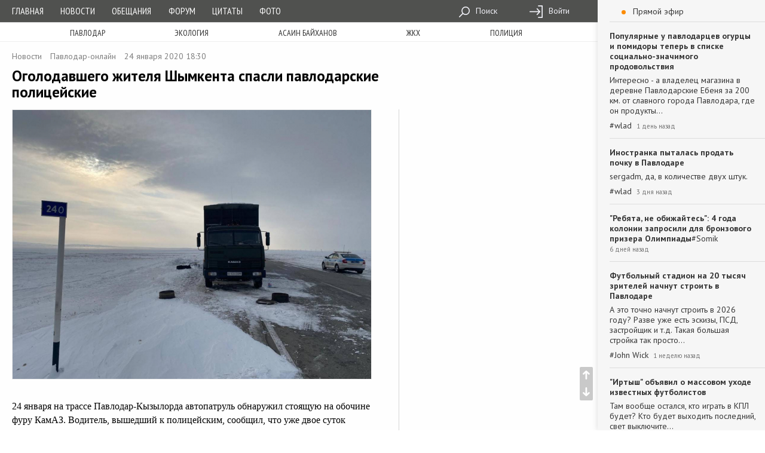

--- FILE ---
content_type: text/html; charset=utf-8
request_url: https://pavon.kz/post/view/63764
body_size: 13538
content:
<!DOCTYPE html>
<html lang="ru">
<head itemscope itemtype="https://schema.org/WebSite">
    <meta charset="utf-8">
    <meta http-equiv="X-UA-Compatible" content="IE=edge">
    <meta name="viewport" content="width=device-width, initial-scale=1">

    <meta name="description" content="
24 января на трассе Павлодар-Кызылорда автопатруль обнаружил стоящую на обочине фуру КамАЗ. Водитель, вышедший к полицейским, сообщил, что уже двое суток ничего не ел и не пил, передает Павлодар-онлайн.
- Из-за ухудшения погодных условий, плохой видимости я остался один на трассе. Ни одной машины, ни людей, - прокомментировал водитель фуры Ермек Кузербаев. - Еда и вода закончились уже вечером, топливо подходило к концу. Я уже мысленно попрощался с родными, думал, останусь здесь в снегу.
Как соо1"/>
    <meta name="keywords" content="Павлодар, Павлодарки, Павлодарцы, г Павлодар, новости Павлодар, афиша Павлодар,
погода Павлодар, бесплатные объявления Павлодар, Павлодар онлайн, в Павлодаре,
Павлодар новости, Экибастуз, в Экибастузе, Аксу, в Аксу, Казахстан, в Казахстане,
новости, Павлодарская афиша, Мероприятия в Павлодаре, фото Павлодара, фотогалерея,
фирмы, происшествия в Павлодаре, павлодарское сообщество, дислокация,
online карта, скачать карту, сайты, компания ФИНИСТ, creativegroup,
Павлодарский портал, Павлодарский сайт, сайт города Павлодара,
портал города Павлодара, Канат Бозумбаев, Болат Бакауов, аким павлодарской области,
Pavlodar news, Pavlodarnews, Павлодар ньюс, Павлодарньюс, гу-гу,
аким Павлодара, аким города Павлодар, акимат Павлодарской области, акимат Павлодара , павлодар,спасатели,полиция, Павлодар-онлайн"/>

    <meta property="og:site_name" itemprop="name" content="Павлодар-онлайн"/>
    <meta property="og:title" content="Оголодавшего жителя Шымкента спасли павлодарские полицейские"/>
    <meta property="og:description" content="
24 января на трассе Павлодар-Кызылорда автопатруль обнаружил стоящую на обочине фуру КамАЗ. Водитель, вышедший к полицейским, сообщил, что уже двое суток ничего не ел и не пил, передает Павлодар-онлайн.
- Из-за ухудшения погодных условий, плохой видимости я остался один на трассе. Ни одной машины, ни людей, - прокомментировал водитель фуры Ермек Кузербаев. - Еда и вода закончились уже вечером, топливо подходило к концу. Я уже мысленно попрощался с родными, думал, останусь здесь в снегу.
Как соо1"/>
    <meta property="og:image" content="https://pavon.kz/cache/post/95ff7b8c87ace80e16445671931fc01a35d1d4bf.jpeg"/>
    <meta property="og:type" content="article"/>
    <meta property="og:url" content="https://pavon.kz/post/view/63764"/>

    <meta property="og:image:width" content="500"/>
    <meta property="og:image:height" content="500"/>

    <meta name='loginza-verification' content='cd781430cf52b275980a21ec8c1c1487'/>
    <!--<meta name="google-site-verification" content="AnVmHHdEsu_Wp_ZiNtZsy4veDSOkHclFZ0hiYlDAWL0"/>-->
    <meta name="google-site-verification" content="S48h8dd0kj5K73dr8wFpmMpSWbsz6XSRCiyr51IYCTo" />

    <link rel="preload" href="/media/fonts/ionicons.ttf?v=2.0.0" as="font" crossorigin/>

    <link rel="shortcut icon" href="https://pavon.kz/media/img/ui/favicon.ico">
    <link rel="search" type="application/opensearchdescription+xml" title="Pavon.kz" href="/search.xml">
    <link rel="image_src" href="https://pavon.kz/cache/post/95ff7b8c87ace80e16445671931fc01a35d1d4bf.jpeg"/>

    <title>Оголодавшего жителя Шымкента спасли павлодарские полицейские / Павлодар-онлайн / Павлодар / Новости / Павлодарский городской портал</title>

    
    <link href="https://fonts.googleapis.com/css?family=PT+Sans+Narrow|PT+Sans:400,400i,700&amp;subset=cyrillic&amp;display=swap" rel="stylesheet">
    <!--<script src="https://instr3.finistcom.kz/js/mourning.js"></script>-->
    <!--[if lt IE 9]>
    <script src="https://oss.maxcdn.com/html5shiv/3.7.3/html5shiv.min.js"></script>
    <script src="https://oss.maxcdn.com/respond/1.4.2/respond.min.js"></script>
    <![endif]-->
    <link type="text/css" href="/build/generated/css/app-29535bfca4.css" rel="stylesheet" media="screen" />
<link type="text/css" href="/generated/vendor/likely/likely.css" rel="stylesheet" media="screen" />    <style type="text/css">

</style>

    <script type="text/javascript" src="/build/generated/js/prepend-61cf4625ed.js"></script>    <script type="text/javascript" src="/assets/gz_xhr.js?=1"></script><!--есть баг со сборкой проекта, я пока так положу, чуть позже пофикшу-->
</head>

<body class="style-regular">
    <div class="content-wrapper">
        <div class="parent-navbar">
            <div class="short-navbar">
    <div class="container">
        <ul class="ng-header">
            <li class="ng-menu-control">
                <a href="#parent-navbar-menu" class="ng-menu-btn" data-toggle="collapse">
                    <div class="ng-menu-icon">
                        <span></span>
                        <span></span>
                        <span></span>
                        <span></span>
                    </div>
                </a>
            </li>
            <li class="ng-brand" style="padding: 3px 0;padding: 3px 0;display: flex;align-items: center;flex-wrap: wrap;justify-content: center;">
                <a href="/">Павлодар-онлайн</a>
                <!--<div style="font-size: 6pt;text-align: center;letter-spacing: 2pt;"><i>20 ноября - выборы президента РК</i></div>-->
            </li>
            <li class="ng-login-control">
                <div class="navbar-activity-btn">
                    <i class="icon-font ion-chatbubble-working"></i>
                </div>
            </li>
        </ul>
    </div>
</div>            <div class="collapse" id="parent-navbar-menu">
                <div class="top-navbar-holder">
    <nav class="top-navbar" role="navigation">
        <div class="container">
            <ul class="ng-list">
                <li class="ng-nav">
                    <ul class="nav-quick">
                                                    <li><a href="/">Главная</a></li>
                                                    <li><a href="/post/news">Новости</a></li>
                                                    <li><a href="/post/promises">Обещания</a></li>
                                                    <li><a href="/post/forum">Форум</a></li>
                                                    <li><a href="/post/quotes">Цитаты</a></li>
                                                    <li><a href="/post/photoreports">Фото</a></li>
                        
                                            </ul>
                </li>
                <li class="ng-date">22 января 2026, Четверг</li>
                <li class="ng-weather">
                                    </li>
                                <li class="ng-menu-tool ">
                    <ul>
                                                <li>
                            <a href="/search">
                                <i class="icon-sprite-navbar-search"></i>
                                Поиск                            </a>
                        </li>
                                                <li>
                            <a href="/login">
                                <i class="icon-sprite-navbar-login"></i>
                                Войти                            </a>
                        </li>
                                            </ul>

                                    </li>
            </ul>
        </div>
    </nav>
</div>                                                    <nav class="long-menu-holder">
    <div class="container">
        <ul class="long-menu">
                            <li><a href="/post/tags/%D0%9F%D0%B0%D0%B2%D0%BB%D0%BE%D0%B4%D0%B0%D1%80">Павлодар</a></li>
                            <li><a href="/post/tags/%D1%8D%D0%BA%D0%BE%D0%BB%D0%BE%D0%B3%D0%B8%D1%8F">экология</a></li>
                            <li><a href="/post/tags/%D0%B0%D1%81%D0%B0%D0%B8%D0%BD%20%D0%B1%D0%B0%D0%B9%D1%85%D0%B0%D0%BD%D0%BE%D0%B2">асаин байханов</a></li>
                            <li><a href="/post/tags/%D0%B6%D0%BA%D1%85">жкх</a></li>
                            <li><a href="/post/tags/%D0%BF%D0%BE%D0%BB%D0%B8%D1%86%D0%B8%D1%8F">полиция</a></li>
                    </ul>
    </div>
</nav>                            </div>
        </div>

        <div class="fly-button">
            <div class="up button ion-arrow-up-c"></div>
            <div class="down button ion-arrow-down-c"></div>
        </div>

        <div class="content-background">
            <div class="content-holder">
                                
                <div class="container">                    
<div itemscope itemtype="https://schema.org/NewsArticle" >
    <meta itemscope itemtype="https://schema.org/WebPage" itemprop="mainEntityOfPage" itemid="https://pavon.kz/post/view/63764">
<div itemscope itemtype="https://schema.org/Person" itemprop="author">
<meta itemprop="name" content="Павлодар-онлайн">
</div>
<meta itemprop="datePublished" content="2020-01-24T18:30:47+06:00">
<meta itemprop="dateModified" content="1970-01-01T06:00:00+06:00">
<meta itemprop="author" content="Павлодар-онлайн">    <div itemscope itemtype="https://schema.org/Organization" itemprop="publisher">
<meta itemprop="name" content="Павлодар-онлайн">
<div itemscope itemtype="https://schema.org/ImageObject" itemprop="logo">
<meta itemprop="url" content="https://pavon.kz/assets/image/logotype.png">
<meta itemprop="width" content="48">
<meta itemprop="height" content="48">
</div>
</div>
        <div class="row">
        <div class="col-lg-8 col-md-8 col-sm-8">
            <div class="page-view-title">
                <ul class="page-meta-info">
                                                                <li>
                            <a href="/post/news">Новости</a>
                        </li>
                                                                <li itemscope itemtype="https://schema.org/Person" itemprop="author" >
                            <meta itemprop="name" content="Павлодар-онлайн">                            <a href="https://pavon.kz/profile/view/%D0%9F%D0%B0%D0%B2%D0%BB%D0%BE%D0%B4%D0%B0%D1%80-%D0%BE%D0%BD%D0%BB%D0%B0%D0%B9%D0%BD">Павлодар-онлайн</a>
                        </li>
                                        <li>
                        24 января 2020 18:30                    </li>
                    <li>
                                            </li>
                </ul>

                <h1 class="header-page">
                        <span itemprop="headline">
                            Оголодавшего жителя Шымкента спасли павлодарские полицейские                        </span>

                    

                </h1>

                <div class="od-small-long-holder visible-xs-block">
                                    </div>
            </div>
        </div>
    </div>

    <div class="row row-equal-height">

        <div class="col-lg-8 col-md-8 col-sm-8">

            <div class="page-view-body">

                <div class="textual-content">
                    <div itemprop="articleBody"><p><a href="/cache/normal/60884f56e34e2c29901e8c5c32f970958ab2247c.jpeg" class="preview-image" data-wm-image="1" data-wm-close="1"><img src="/cache/normal/60884f56e34e2c29901e8c5c32f970958ab2247c.jpeg" alt="60884f56e34e2c29901e8c5c32f970958ab2247c" width="640" height="480"></a></p> <p>24 января на трассе Павлодар-Кызылорда автопатруль обнаружил стоящую на обочине фуру КамАЗ. Водитель, вышедший к полицейским, сообщил, что уже двое суток ничего не ел и не пил, передает Павлодар-онлайн.</p> <p>- Из-за ухудшения погодных условий, плохой видимости я остался один на трассе. Ни одной машины, ни людей, - прокомментировал водитель фуры Ермек Кузербаев. - Еда и вода закончились уже вечером, топливо подходило к концу. Я уже мысленно попрощался с родными, думал, останусь здесь в снегу.<a href="/cache/normal/efca535537efaa2908a0f183f6da23f5d38c47f1.jpeg" class="preview-image" data-wm-image="1" data-wm-close="1"><img src="/cache/normal/efca535537efaa2908a0f183f6da23f5d38c47f1.jpeg" alt="efca535537efaa2908a0f183f6da23f5d38c47f1" width="652" height="488"></a></p> <p>Как сообщили в пресс-центре департамента полиции, полицейские Арман Гиноятов и Толеутай Кудайбергенов проехали в ближайший поселок Степной, закупили воды и продуктов, накормили водителя, затем направились в поселок Шидерты, где купили необходимые запчасти. </p> <p>- Сотрудники полиции помогли отремонтировать КамАЗ, дали водителю в дорогу воды и продуктов. Мужчина, поблагодарив полицейских, продолжил путь, - отметили в пресс-центре.<a href="/cache/normal/a7021837afe5f6852eceeba8c0300f78b2c324be.jpg" class="preview-image" data-wm-image="1" data-wm-close="1"><img src="/cache/normal/a7021837afe5f6852eceeba8c0300f78b2c324be.jpg" alt="a7021837afe5f6852eceeba8c0300f78b2c324be" width="655" height="491"></a><a href="/cache/normal/0e83a30a7b71c6122b977d28ad22dbdfe88cff83.JPG" class="preview-image" data-wm-image="1" data-wm-close="1"><img src="/cache/normal/0e83a30a7b71c6122b977d28ad22dbdfe88cff83.JPG" alt="0e83a30a7b71c6122b977d28ad22dbdfe88cff83"></a>Полицейские напоминают, что в связи с ухудшением погодных условий трассы по направлению Экибастуз-Караганда и Экибастуз-Нур-Султан закрыты, и просят воздержаться от поездок. </p> <p><i>Фото: пресс-центр департамента полиции</i></p></div>
                </div>

                
                <div class="link-telegram"><a href="https://t.me/pavlodaronline">Мы отправим новости на ваш телефон. Подписывайтесь в Telegram @pavlodaronline</a></div>

                <div class="od-small-long-holder visible-xs-block">
                                    </div>

                <div class="meta-line">
                                            <div class="likely" data-url="https://pavon.kz/post/view/63764"data-title="Оголодавшего жителя Шымкента спасли павлодарские полицейские"data-text="
24 января на трассе Павлодар-Кызылорда автопатруль обнаружил стоящую на обочине фуру КамАЗ. Водитель, вышедший к полицейским, сообщил, что уже двое суток ничего не ел и не пил, передает Павлодар-онлайн.
- Из-за ухудшения погодных условий, плохой видимости я остался один на трассе. Ни одной машины, ни людей, - прокомментировал водитель фуры Ермек Кузербаев. - Еда и вода закончились уже вечером, топливо подходило к концу. Я уже мысленно попрощался с родными, думал, останусь здесь в снегу.
Как…"><div class="vkontakte">Поделиться</div>
            <div class="facebook">Поделиться</div>
            <div class="odnoklassniki"></div>
            <div class="twitter">Твитнуть</div>
            <div class="gplus">+1</div>
        </div>                    
                    <ul class="page-meta-info pull-right">
                        <li><i class="ion-ios-eye-outline"></i> 6065</li>
                        <li>
                            <a href="https://pavon.kz/post/view/63764">
                                <i class="ion-ios-chatbubble-outline"></i> 0                            </a>
                        </li>
                    </ul>
                </div>

                                <div class="tags">
                        <div class="page-view-tags">
                    <a  class="label label-default" href="/post/tags/павлодар">павлодар</a>
                    <a  class="label label-default" href="/post/tags/спасатели">спасатели</a>
                    <a  class="label label-default" href="/post/tags/полиция">полиция</a>
            </div>
                </div>
                
            </div>

            
            <div id="comment-wrapper-root"><div class="comment-wrapper" data-reactroot="" data-reactid="1" data-react-checksum="1652438073"><span data-reactid="2"></span><!-- react-empty: 3 --><div class="list comment-list" data-reactid="4"><span data-reactid="5"></span></div><!-- react-empty: 6 --><form action="/comment/add" method="POST" class="comment-form not-authorized" id="comment-form" data-reactid="7"><div class="meta" data-reactid="8"><div class="form-group" data-reactid="9"><input type="hidden" name="cid" data-reactid="10"/><textarea id="react-tinymce-6327" name="body" class="form-control" data-reactid="11"></textarea></div><input type="hidden" name="relation" value="post" data-reactid="12"/><input type="hidden" name="entity_id" value="63764" data-reactid="13"/><input type="submit" name="add-comment" class="btn btn-success " value="Ответить" data-reactid="14"/></div></form></div></div>
<script type="application/json" id="comment-wrapper-data">{"comments":[],"pagination":{"count_all":0,"on_page":40,"total_pages":0,"current_page":1,"count_out":2,"count_in":2,"count_show_control":5,"url_pattern":"\/post\/view\/63764?cpage=page_number","auto_hide":true,"url_pattern_async":"\/comment\/page?module=post&id=63764&cpage=page_number","rows_count":0},"form":{"not_authorized":true,"avatar":{"src":"https:\/\/pavon.kz\/media\/img\/avatar\/default\/user.jpg","alt":"НЛО","title":"НЛО"},"submit_text":"Ответить","reply_text":"Ответ для :nick","entity_id":"63764","relation":"post","action":"\/comment\/add","body":"","replyto":null,"replyto_name":""},"topic":"comment.list.2.63764"}</script>
            
                    </div>

        <div class="col-lg-4 col-md-4 col-sm-4">
            <div class="secondary-list-flex">
                <div class="page-sticky-feed page-sticky-offset">
                    <div class="page-sticky-view">
                        <div id="activity-panel-root">
<div class="activity-panel allow-fold folded" data-reactroot="" data-reactid="1" data-react-checksum="2142914396"><div class="activity-control-btn" data-reactid="2"><div class="activity-indicator" data-reactid="3"></div><!-- react-text: 4 --> Прямой эфир<!-- /react-text --></div><div class="activity-list" data-reactid="5"><div style="position:relative;overflow:hidden;width:100%;height:100%;" data-reactid="6"><div style="position:absolute;top:0;left:0;right:0;bottom:0;overflow:hidden;-webkit-overflow-scrolling:touch;margin-right:0;margin-bottom:0;" data-reactid="7"><span data-reactid="8"><div class="comment-context-item" data-reactid="9"><a class="post-link" href="/post/view/92133" data-reactid="10">Популярные у павлодарцев огурцы и помидоры теперь в списке социально-значимого продовольствия</a><div class="speech" data-reactid="11">Интересно - а владелец магазина в деревне Павлодарские Ебеня за 200 км. от славного города Павлодара, где он продукты…</div><a class="username-link" href="https://pavon.kz/profile/view/wlad" data-reactid="12"><!-- react-text: 13 -->#<!-- /react-text --><!-- react-text: 14 -->wlad<!-- /react-text --></a><span class="created" data-reactid="15">1 день назад</span></div><div class="comment-context-item" data-reactid="16"><a class="post-link" href="/post/view/92115" data-reactid="17">Иностранка пыталась продать почку в Павлодаре</a><div class="speech" data-reactid="18">sergadm, да, в количестве двух штук.</div><a class="username-link" href="https://pavon.kz/profile/view/wlad" data-reactid="19"><!-- react-text: 20 -->#<!-- /react-text --><!-- react-text: 21 -->wlad<!-- /react-text --></a><span class="created" data-reactid="22">3 дня назад</span></div><div class="comment-context-item" data-reactid="23"><a class="post-link" href="/post/view/91949" data-reactid="24">"Ребята, не обижайтесь": 4 года колонии запросили для бронзового призера Олимпиады</a><!-- react-text: 25 --><!-- /react-text --><a class="username-link" href="https://pavon.kz/profile/view/Somik" data-reactid="26"><!-- react-text: 27 -->#<!-- /react-text --><!-- react-text: 28 -->Somik<!-- /react-text --></a><span class="created" data-reactid="29">6 дней назад</span></div><div class="comment-context-item" data-reactid="30"><a class="post-link" href="/post/view/92057" data-reactid="31">Футбольный стадион на 20 тысяч зрителей начнут строить в Павлодаре</a><div class="speech" data-reactid="32">А это точно начнут строить в 2026 году? Разве уже есть эскизы, ПСД, застройщик и т.д. Такая большая стройка так просто…</div><a class="username-link" href="https://pavon.kz/profile/view/John Wick" data-reactid="33"><!-- react-text: 34 -->#<!-- /react-text --><!-- react-text: 35 -->John Wick<!-- /react-text --></a><span class="created" data-reactid="36">1 неделю назад</span></div><div class="comment-context-item" data-reactid="37"><a class="post-link" href="/post/view/92086" data-reactid="38">"Иртыш" объявил о массовом уходе известных футболистов</a><div class="speech" data-reactid="39">Там вообще остался, кто играть в КПЛ будет? Кто будет выходить последний, свет выключите...</div><a class="username-link" href="https://pavon.kz/profile/view/John Wick" data-reactid="40"><!-- react-text: 41 -->#<!-- /react-text --><!-- react-text: 42 -->John Wick<!-- /react-text --></a><span class="created" data-reactid="43">1 неделю назад</span></div><div class="comment-context-item" data-reactid="44"><a class="post-link" href="/post/view/91973" data-reactid="45">Детский хоспис откроют в Павлодаре</a><div class="speech" data-reactid="46">Дело хорошее. Тут без власти не пожить... Благодарность</div><a class="username-link" href="https://pavon.kz/profile/view/Somik" data-reactid="47"><!-- react-text: 48 -->#<!-- /react-text --><!-- react-text: 49 -->Somik<!-- /react-text --></a><span class="created" data-reactid="50">1 неделю назад</span></div><div class="comment-context-item" data-reactid="51"><a class="post-link" href="/post/view/91979" data-reactid="52">Первую многоэтажку в Затонском микрорайоне Павлодара сдадут до конца этого года</a><div class="speech" data-reactid="53">20 - 2 этажек заменили 7 - девятиэтажными домами и 2-мя 2 - этажными, мощности какие никакие есть</div><a class="username-link" href="https://pavon.kz/profile/view/Somik" data-reactid="54"><!-- react-text: 55 -->#<!-- /react-text --><!-- react-text: 56 -->Somik<!-- /react-text --></a><span class="created" data-reactid="57">1 неделю назад</span></div><div class="comment-context-item" data-reactid="58"><a class="post-link" href="/post/view/92078" data-reactid="59">Через Пакистан, Индию и Непал: как велопутешественник из Павлодара покорил Эверест</a><div class="speech" data-reactid="60">Довольно-таки всё путано описано, с синего на тёплое постоянно перепрыгиваем. А вот это вообще шедевр:   - Самая высокая…</div><a class="username-link" href="https://pavon.kz/profile/view/wlad" data-reactid="61"><!-- react-text: 62 -->#<!-- /react-text --><!-- react-text: 63 -->wlad<!-- /react-text --></a><span class="created" data-reactid="64">1 неделю назад</span></div><div class="comment-context-item" data-reactid="65"><a class="post-link" href="/post/view/92049" data-reactid="66">В Павлодаре горожане и спортсмены не поделили горку в Зеленой роще</a><div class="speech" data-reactid="67">Действительно, место отдыха было для всех. Административный ресурс замечательно работает, но тут непродуманно. Хоть на…</div><a class="username-link" href="https://pavon.kz/profile/view/Somik" data-reactid="68"><!-- react-text: 69 -->#<!-- /react-text --><!-- react-text: 70 -->Somik<!-- /react-text --></a><span class="created" data-reactid="71">1 неделю назад</span></div><div class="comment-context-item" data-reactid="72"><a class="post-link" href="/post/view/91774" data-reactid="73">Строительство 4 многоэтажек намерены начать в микрорайоне "Достык" в Павлодаре</a><div class="speech" data-reactid="74">Планы грандиозные. Видимо государство подумало об этом. Теперь - "Aq Jol", чтобы реализация не подвела</div><a class="username-link" href="https://pavon.kz/profile/view/Somik" data-reactid="75"><!-- react-text: 76 -->#<!-- /react-text --><!-- react-text: 77 -->Somik<!-- /react-text --></a><span class="created" data-reactid="78">1 неделю назад</span></div><div class="comment-context-item" data-reactid="79"><a class="post-link" href="/post/view/91874" data-reactid="80">В Павлодаре начали строить новый завод</a><div class="speech" data-reactid="81">Жаль подробностей нет. Но стратегия видна, думает кто-то на перспективу и это замечательно</div><a class="username-link" href="https://pavon.kz/profile/view/Somik" data-reactid="82"><!-- react-text: 83 -->#<!-- /react-text --><!-- react-text: 84 -->Somik<!-- /react-text --></a><span class="created" data-reactid="85">1 неделю назад</span></div><div class="comment-context-item" data-reactid="86"><a class="post-link" href="/post/view/91783" data-reactid="87">Как диабетикам получить социальные выплаты в Павлодаре</a><div class="speech" data-reactid="88">Инсулинозависимый диабет (сахарный диабет 1 типа). Термин «инсулинопотребный» обычно относится к сахарному диабету 2…</div><a class="username-link" href="https://pavon.kz/profile/view/Somik" data-reactid="89"><!-- react-text: 90 -->#<!-- /react-text --><!-- react-text: 91 -->Somik<!-- /react-text --></a><span class="created" data-reactid="92">1 неделю назад</span></div><div class="comment-context-item" data-reactid="93"><a class="post-link" href="/post/view/91904" data-reactid="94">Сокращение количества бродячих собак привело к росту числа лис в Павлодаре</a><div class="speech" data-reactid="95">Сокращение количества бродячих собак привело к росту числа лис в Павлодаре  - Любой вид, когда он живёт где-то, он…</div><a class="username-link" href="https://pavon.kz/profile/view/wlad" data-reactid="96"><!-- react-text: 97 -->#<!-- /react-text --><!-- react-text: 98 -->wlad<!-- /react-text --></a><span class="created" data-reactid="99">1 месяц назад</span></div><div class="comment-context-item" data-reactid="100"><a class="post-link" href="/post/view/91877" data-reactid="101">Нового прокурора представили в Павлодаре</a><div class="speech" data-reactid="102">А вы, друзья, как ни садитесь ... .</div><a class="username-link" href="https://pavon.kz/profile/view/wlad" data-reactid="103"><!-- react-text: 104 -->#<!-- /react-text --><!-- react-text: 105 -->wlad<!-- /react-text --></a><span class="created" data-reactid="106">1 месяц назад</span></div><div class="comment-context-item" data-reactid="107"><a class="post-link" href="/post/view/91880" data-reactid="108">Угрозы соседей в адрес родителей "особят" осудила детский омбудсмен Павлодарской области</a><div class="speech" data-reactid="109">sergadm,  И я И я И я И я Того же мнения!</div><a class="username-link" href="https://pavon.kz/profile/view/wlad" data-reactid="110"><!-- react-text: 111 -->#<!-- /react-text --><!-- react-text: 112 -->wlad<!-- /react-text --></a><span class="created" data-reactid="113">1 месяц назад</span></div><div class="comment-context-item" data-reactid="114"><a class="post-link" href="/post/view/91857" data-reactid="115">"Куртка за 1,2 млн тенге": аким Павлодарской области объяснил, откуда в его гардеробе дорогие вещи</a><div class="speech" data-reactid="116">На воре и шапка горит. На акиме любое пальто хорошо сидит.</div><a class="username-link" href="https://pavon.kz/profile/view/wlad" data-reactid="117"><!-- react-text: 118 -->#<!-- /react-text --><!-- react-text: 119 -->wlad<!-- /react-text --></a><span class="created" data-reactid="120">1 месяц назад</span></div><div class="comment-context-item" data-reactid="121"><a class="post-link" href="/post/view/91702" data-reactid="122">На какой стадии находится реконструкция улицы Лермонтова (фото)</a><div class="speech" data-reactid="123">Стало точно не лучше, чем было. </div><a class="username-link" href="https://pavon.kz/profile/view/John Wick" data-reactid="124"><!-- react-text: 125 -->#<!-- /react-text --><!-- react-text: 126 -->John Wick<!-- /react-text --></a><span class="created" data-reactid="127">1 месяц назад</span></div><div class="comment-context-item" data-reactid="128"><a class="post-link" href="/post/view/91837" data-reactid="129">Откуда в Павлодарской области появился ВИЧ</a><div class="speech" data-reactid="130"> По путям передачи в этом году лидирует половые гетеро- и гомосексуальные – 67,5%, на втором месте – при введении…</div><a class="username-link" href="https://pavon.kz/profile/view/wlad" data-reactid="131"><!-- react-text: 132 -->#<!-- /react-text --><!-- react-text: 133 -->wlad<!-- /react-text --></a><span class="created" data-reactid="134">1 месяц назад</span></div><div class="comment-context-item" data-reactid="135"><a class="post-link" href="/post/view/91811" data-reactid="136">Павлодарский нефтехимический завод решено передать в частные руки</a><div class="speech" data-reactid="137"> КГП на ПХВ «ERTIS SU PVL».  знать бы что сиё значит, может и прикупил бы )))).</div><a class="username-link" href="https://pavon.kz/profile/view/wlad" data-reactid="138"><!-- react-text: 139 -->#<!-- /react-text --><!-- react-text: 140 -->wlad<!-- /react-text --></a><span class="created" data-reactid="141">2 месяца назад</span></div><div class="comment-context-item" data-reactid="142"><a class="post-link" href="/post/view/91797" data-reactid="143">Павлодарские ученые исследуют утраченный бронзовый мегаполис в степях Евразии</a><div class="speech" data-reactid="144">Оооо, это и немецкая пресса отметила:…</div><a class="username-link" href="https://pavon.kz/profile/view/wlad" data-reactid="145"><!-- react-text: 146 -->#<!-- /react-text --><!-- react-text: 147 -->wlad<!-- /react-text --></a><span class="created" data-reactid="148">2 месяца назад</span></div><div class="comment-context-item" data-reactid="149"><a class="post-link" href="/post/view/91786" data-reactid="150">Зловонные стоки протекли в Семее и попали в Иртыш, откуда берут воду Экибастуз и Павлодар</a><div class="speech" data-reactid="151"> Зловонные стоки протекли в Семее и попали в Иртыш, откуда берут воду Экибастуз и Павлодар  И Караганда. А вообще,…</div><a class="username-link" href="https://pavon.kz/profile/view/wlad" data-reactid="152"><!-- react-text: 153 -->#<!-- /react-text --><!-- react-text: 154 -->wlad<!-- /react-text --></a><span class="created" data-reactid="155">2 месяца назад</span></div><div class="comment-context-item" data-reactid="156"><a class="post-link" href="/post/view/91710" data-reactid="157">Выделить стену для мозайки попросила жительница Павлодара у акима города</a><div class="speech" data-reactid="158"> Выделить стену для моза й ки ... .  Павон, .</div><a class="username-link" href="https://pavon.kz/profile/view/wlad" data-reactid="159"><!-- react-text: 160 -->#<!-- /react-text --><!-- react-text: 161 -->wlad<!-- /react-text --></a><span class="created" data-reactid="162">2 месяца назад</span></div><div class="comment-context-item" data-reactid="163"><a class="post-link" href="/post/view/91750" data-reactid="164">В Павлодаре завершено строительство дренажной системы на улице Камзина</a><div class="speech" data-reactid="165">Замечательно</div><a class="username-link" href="https://pavon.kz/profile/view/Somik" data-reactid="166"><!-- react-text: 167 -->#<!-- /react-text --><!-- react-text: 168 -->Somik<!-- /react-text --></a><span class="created" data-reactid="169">2 месяца назад</span></div><div class="comment-context-item" data-reactid="170"><a class="post-link" href="/post/view/91737" data-reactid="171">На 98-ом году жизни не стало легендарного павлодарского тренера Рафаэля Вахитова</a><div class="speech" data-reactid="172">Тяжелая продуктивная жизнь. Спасибо автору за короткую биографию, за знакомство. Светлой памяти</div><a class="username-link" href="https://pavon.kz/profile/view/Somik" data-reactid="173"><!-- react-text: 174 -->#<!-- /react-text --><!-- react-text: 175 -->Somik<!-- /react-text --></a><span class="created" data-reactid="176">2 месяца назад</span></div><div class="comment-context-item" data-reactid="177"><a class="post-link" href="/post/view/91697" data-reactid="178">В павлодарском университете открыли центр китайского языка</a><div class="speech" data-reactid="179">Нам тоже предлагают учить, но страшно начинать в 40 и необходимости нет. Жена говорит с китайцами на английском...</div><a class="username-link" href="https://pavon.kz/profile/view/Somik" data-reactid="180"><!-- react-text: 181 -->#<!-- /react-text --><!-- react-text: 182 -->Somik<!-- /react-text --></a><span class="created" data-reactid="183">2 месяца назад</span></div></span></div><div style="position:absolute;height:6px;transition:opacity 200ms;opacity:0;display:none;right:2px;bottom:2px;left:2px;border-radius:3px;" data-reactid="184"><div style="position:relative;display:block;height:100%;cursor:pointer;border-radius:inherit;background-color:rgba(0,0,0,.2);" data-reactid="185"></div></div><div style="position:absolute;width:8px;transition:opacity 200ms;opacity:0;display:none;left:2px;bottom:2px;top:2px;border-radius:3px;" data-reactid="186"><div style="position:relative;display:block;width:100%;cursor:pointer;border-radius:inherit;background-color:rgba(0,0,0,.2);" data-reactid="187"></div></div></div></div></div>
</div>
<script type="application/json" id="activity-panel-data">{"allow_fold":true,"folded":true,"topic":"activity","list":[{"title":"Популярные у павлодарцев огурцы и помидоры теперь в списке социально-значимого продовольствия","url":"\/post\/view\/92133","image":"https:\/\/pavon.kz\/cache\/post\/962d980c6b1bba955c153ceddd03bbda33749656.jpg","id":2092133,"id_comment":"587653","id_user":"82118","profile_url":"https:\/\/pavon.kz\/profile\/view\/wlad","profile_name":"wlad","body":"Интересно - а владелец магазина в деревне Павлодарские Ебеня за 200 км. от славного города Павлодара, где он продукты…","time":"1 день назад","type":"2"},{"title":"Иностранка пыталась продать почку в Павлодаре","url":"\/post\/view\/92115","image":"https:\/\/pavon.kz\/cache\/post\/07c14ac6f1082bda31979dba05fd5139f879afa0.jpeg","id":2092115,"id_comment":"587652","id_user":"82118","profile_url":"https:\/\/pavon.kz\/profile\/view\/wlad","profile_name":"wlad","body":"sergadm, да, в количестве двух штук.","time":"3 дня назад","type":"2"},{"title":"\"Ребята, не обижайтесь\": 4 года колонии запросили для бронзового призера Олимпиады","url":"\/post\/view\/91949","image":"https:\/\/pavon.kz\/cache\/post\/71364b0fb7a015a48864a19e0ee99b11d57da920.png","id":2091949,"id_comment":"587650","id_user":"83768","profile_url":"https:\/\/pavon.kz\/profile\/view\/Somik","profile_name":"Somik","body":"","time":"6 дней назад","type":"2"},{"title":"Футбольный стадион на 20 тысяч зрителей начнут строить в Павлодаре","url":"\/post\/view\/92057","image":"https:\/\/pavon.kz\/cache\/post\/82088b970ab520282627626e5279e843a9878052.png","id":2092057,"id_comment":"587649","id_user":"85825","profile_url":"https:\/\/pavon.kz\/profile\/view\/John Wick","profile_name":"John Wick","body":"А это точно начнут строить в 2026 году? Разве уже есть эскизы, ПСД, застройщик и т.д. Такая большая стройка так просто…","time":"1 неделю назад","type":"2"},{"title":"\"Иртыш\" объявил о массовом уходе известных футболистов","url":"\/post\/view\/92086","image":"https:\/\/pavon.kz\/cache\/post\/946d49077e25ccdea1f30f9d46d50980e0551f48.png","id":2092086,"id_comment":"587648","id_user":"85825","profile_url":"https:\/\/pavon.kz\/profile\/view\/John Wick","profile_name":"John Wick","body":"Там вообще остался, кто играть в КПЛ будет? Кто будет выходить последний, свет выключите...","time":"1 неделю назад","type":"2"},{"title":"Детский хоспис откроют в Павлодаре","url":"\/post\/view\/91973","image":"https:\/\/pavon.kz\/cache\/post\/3f88cc8eebdfc5057f8cd772edc250349b6be05e.png","id":2091973,"id_comment":"587647","id_user":"83768","profile_url":"https:\/\/pavon.kz\/profile\/view\/Somik","profile_name":"Somik","body":"Дело хорошее. Тут без власти не пожить... Благодарность","time":"1 неделю назад","type":"2"},{"title":"Первую многоэтажку в Затонском микрорайоне Павлодара сдадут до конца этого года","url":"\/post\/view\/91979","image":"https:\/\/pavon.kz\/cache\/post\/8e0ccabfeea7749eaa69da8c66d87ade6e4e8136.jpg","id":2091979,"id_comment":"587646","id_user":"83768","profile_url":"https:\/\/pavon.kz\/profile\/view\/Somik","profile_name":"Somik","body":"20 - 2 этажек заменили 7 - девятиэтажными домами и 2-мя 2 - этажными, мощности какие никакие есть","time":"1 неделю назад","type":"2"},{"title":"Через Пакистан, Индию и Непал: как велопутешественник из Павлодара покорил Эверест","url":"\/post\/view\/92078","image":"https:\/\/pavon.kz\/cache\/post\/d6621da1fdfac4daf438c5516e7616350252c365.png","id":2092078,"id_comment":"587645","id_user":"82118","profile_url":"https:\/\/pavon.kz\/profile\/view\/wlad","profile_name":"wlad","body":"Довольно-таки всё путано описано, с синего на тёплое постоянно перепрыгиваем. А вот это вообще шедевр:   - Самая высокая…","time":"1 неделю назад","type":"2"},{"title":"В Павлодаре горожане и спортсмены не поделили горку в Зеленой роще","url":"\/post\/view\/92049","image":"https:\/\/pavon.kz\/cache\/post\/efd94ee3582518f970cc28b6bc4f9976fc405fed.png","id":2092049,"id_comment":"587644","id_user":"83768","profile_url":"https:\/\/pavon.kz\/profile\/view\/Somik","profile_name":"Somik","body":"Действительно, место отдыха было для всех. Административный ресурс замечательно работает, но тут непродуманно. Хоть на…","time":"1 неделю назад","type":"2"},{"title":"Строительство 4 многоэтажек намерены начать в микрорайоне \"Достык\" в Павлодаре","url":"\/post\/view\/91774","image":"https:\/\/pavon.kz\/cache\/post\/abd87588258f3790d1dba91f6989ba92c996830b.jpg","id":2091774,"id_comment":"587643","id_user":"83768","profile_url":"https:\/\/pavon.kz\/profile\/view\/Somik","profile_name":"Somik","body":"Планы грандиозные. Видимо государство подумало об этом. Теперь - \"Aq Jol\", чтобы реализация не подвела","time":"1 неделю назад","type":"2"},{"title":"В Павлодаре начали строить новый завод","url":"\/post\/view\/91874","image":"https:\/\/pavon.kz\/cache\/post\/116321347303f8f0483e5eb5e9fd1484944aadc4.jpeg","id":2091874,"id_comment":"587642","id_user":"83768","profile_url":"https:\/\/pavon.kz\/profile\/view\/Somik","profile_name":"Somik","body":"Жаль подробностей нет. Но стратегия видна, думает кто-то на перспективу и это замечательно","time":"1 неделю назад","type":"2"},{"title":"Как диабетикам получить социальные выплаты в Павлодаре","url":"\/post\/view\/91783","image":"https:\/\/pavon.kz\/cache\/post\/e87b53e4a698d2aa57046fb3ec8857c2aa368139.jpeg","id":2091783,"id_comment":"587641","id_user":"83768","profile_url":"https:\/\/pavon.kz\/profile\/view\/Somik","profile_name":"Somik","body":"Инсулинозависимый диабет (сахарный диабет 1 типа). Термин «инсулинопотребный» обычно относится к сахарному диабету 2…","time":"1 неделю назад","type":"2"},{"title":"Сокращение количества бродячих собак привело к росту числа лис в Павлодаре","url":"\/post\/view\/91904","image":"https:\/\/pavon.kz\/cache\/post\/5da84113bcad00f0fd5115ac0ee4bd5332319c20.jpg","id":2091904,"id_comment":"587638","id_user":"82118","profile_url":"https:\/\/pavon.kz\/profile\/view\/wlad","profile_name":"wlad","body":"Сокращение количества бродячих собак привело к росту числа лис в Павлодаре  - Любой вид, когда он живёт где-то, он…","time":"1 месяц назад","type":"2"},{"title":"Нового прокурора представили в Павлодаре","url":"\/post\/view\/91877","image":"https:\/\/pavon.kz\/cache\/post\/0057fff68f87263a533e4d09f7345e0ec5037d16.png","id":2091877,"id_comment":"587637","id_user":"82118","profile_url":"https:\/\/pavon.kz\/profile\/view\/wlad","profile_name":"wlad","body":"А вы, друзья, как ни садитесь ... .","time":"1 месяц назад","type":"2"},{"title":"Угрозы соседей в адрес родителей \"особят\" осудила детский омбудсмен Павлодарской области","url":"\/post\/view\/91880","image":"https:\/\/pavon.kz\/cache\/post\/94f21bee675ef63caaa48f6740797c4793ccbfa5.jpg","id":2091880,"id_comment":"587636","id_user":"82118","profile_url":"https:\/\/pavon.kz\/profile\/view\/wlad","profile_name":"wlad","body":"sergadm,  И я И я И я И я Того же мнения!","time":"1 месяц назад","type":"2"},{"title":"\"Куртка за 1,2 млн тенге\": аким Павлодарской области объяснил, откуда в его гардеробе дорогие вещи","url":"\/post\/view\/91857","image":"https:\/\/pavon.kz\/cache\/post\/a6fe4deacba23b9609ac214fa64e5009da216d21.png","id":2091857,"id_comment":"587634","id_user":"82118","profile_url":"https:\/\/pavon.kz\/profile\/view\/wlad","profile_name":"wlad","body":"На воре и шапка горит. На акиме любое пальто хорошо сидит.","time":"1 месяц назад","type":"2"},{"title":"На какой стадии находится реконструкция улицы Лермонтова (фото)","url":"\/post\/view\/91702","image":"https:\/\/pavon.kz\/cache\/post\/ee200aedbd831e12b99aca88f9b9790dafaa8ff1.jpg","id":2091702,"id_comment":"587633","id_user":"85825","profile_url":"https:\/\/pavon.kz\/profile\/view\/John Wick","profile_name":"John Wick","body":"Стало точно не лучше, чем было. ","time":"1 месяц назад","type":"2"},{"title":"Откуда в Павлодарской области появился ВИЧ","url":"\/post\/view\/91837","image":"https:\/\/pavon.kz\/cache\/post\/614cc1c8de83101a71cd8c793c0a9ba72789bbe4.jpg","id":2091837,"id_comment":"587632","id_user":"82118","profile_url":"https:\/\/pavon.kz\/profile\/view\/wlad","profile_name":"wlad","body":" По путям передачи в этом году лидирует половые гетеро- и гомосексуальные – 67,5%, на втором месте – при введении…","time":"1 месяц назад","type":"2"},{"title":"Павлодарский нефтехимический завод решено передать в частные руки","url":"\/post\/view\/91811","image":"https:\/\/pavon.kz\/cache\/post\/8f1af621f5be19864cd86c4d9d1eef8747d3877e.jpg","id":2091811,"id_comment":"587631","id_user":"82118","profile_url":"https:\/\/pavon.kz\/profile\/view\/wlad","profile_name":"wlad","body":" КГП на ПХВ «ERTIS SU PVL».  знать бы что сиё значит, может и прикупил бы )))).","time":"2 месяца назад","type":"2"},{"title":"Павлодарские ученые исследуют утраченный бронзовый мегаполис в степях Евразии","url":"\/post\/view\/91797","image":"https:\/\/pavon.kz\/cache\/post\/1526f9f2b1c639fa1366a44333a1a30f5bc233e1.jpg","id":2091797,"id_comment":"587630","id_user":"82118","profile_url":"https:\/\/pavon.kz\/profile\/view\/wlad","profile_name":"wlad","body":"Оооо, это и немецкая пресса отметила:…","time":"2 месяца назад","type":"2"},{"title":"Зловонные стоки протекли в Семее и попали в Иртыш, откуда берут воду Экибастуз и Павлодар","url":"\/post\/view\/91786","image":"https:\/\/pavon.kz\/cache\/post\/e0684b9a3db71d089484f932915c1c67e4b617ce.png","id":2091786,"id_comment":"587628","id_user":"82118","profile_url":"https:\/\/pavon.kz\/profile\/view\/wlad","profile_name":"wlad","body":" Зловонные стоки протекли в Семее и попали в Иртыш, откуда берут воду Экибастуз и Павлодар  И Караганда. А вообще,…","time":"2 месяца назад","type":"2"},{"title":"Выделить стену для мозайки попросила жительница Павлодара у акима города","url":"\/post\/view\/91710","image":"https:\/\/pavon.kz\/cache\/post\/bbf2d2902c19bd7622cc84c91878fdfd6af83136.jpeg","id":2091710,"id_comment":"587624","id_user":"82118","profile_url":"https:\/\/pavon.kz\/profile\/view\/wlad","profile_name":"wlad","body":" Выделить стену для моза й ки ... .  Павон, .","time":"2 месяца назад","type":"2"},{"title":"В Павлодаре завершено строительство дренажной системы на улице Камзина","url":"\/post\/view\/91750","image":"https:\/\/pavon.kz\/cache\/post\/84a2f38350e19976750910fb12dcf3a319c5e30a.jpg","id":2091750,"id_comment":"587622","id_user":"83768","profile_url":"https:\/\/pavon.kz\/profile\/view\/Somik","profile_name":"Somik","body":"Замечательно","time":"2 месяца назад","type":"2"},{"title":"На 98-ом году жизни не стало легендарного павлодарского тренера Рафаэля Вахитова","url":"\/post\/view\/91737","image":"https:\/\/pavon.kz\/cache\/post\/7cca5c80041da7b8fa0e3396d4e5e123dccbbd0b.jpg","id":2091737,"id_comment":"587621","id_user":"83768","profile_url":"https:\/\/pavon.kz\/profile\/view\/Somik","profile_name":"Somik","body":"Тяжелая продуктивная жизнь. Спасибо автору за короткую биографию, за знакомство. Светлой памяти","time":"2 месяца назад","type":"2"},{"title":"В павлодарском университете открыли центр китайского языка","url":"\/post\/view\/91697","image":"https:\/\/pavon.kz\/cache\/post\/8b44aa9fbeee471aa686ba5330521481c1f1cb61.jpeg","id":2091697,"id_comment":"587619","id_user":"83768","profile_url":"https:\/\/pavon.kz\/profile\/view\/Somik","profile_name":"Somik","body":"Нам тоже предлагают учить, но страшно начинать в 40 и необходимости нет. Жена говорит с китайцами на английском...","time":"2 месяца назад","type":"2"}]}</script>
<div class="visible-sm-block">
    <div id="yandex_rtb_R-A-1" class="od-square od-production-view"></div></div>
<div class="visible-xs-block">
    <div id="yandex_rtb_R-B-1" class="od-wide od-production-view"></div></div>

                        <script async src="https://yastatic.net/pcode-native/loaders/loader.js"></script>
<script>
    (yaads = window.yaads || []).push({
        id: "2084930-10",
        render: "#id-2084930-10"
    });
</script>
<div id="id-2084930-10"></div>

                    </div>
                </div>
            </div>
        </div>
    </div>

    <span itemscope itemtype="https://schema.org/ImageObject" itemprop="image">
                <meta itemprop="contentUrl" content="https://pavon.kz/cache/post_print_large/2736f22285767add68e54872cd31a2cd73bb5a7b.jpeg">        <meta itemprop="url" content="https://pavon.kz/cache/post_print_large/2736f22285767add68e54872cd31a2cd73bb5a7b.jpeg">        <meta itemprop="width" content="580">        <meta itemprop="height" content="400">    </span>
</div>

<script type="text/javascript">
    $('a').click(function(a){
        if (a.target.href !== undefined) {
            if (a.target.href.indexOf('draft_remove') > -1) 
                return confirm('Удалить?');
        }
    });
</script>

<!-- Sparrow-->
<script type="text/javascript" data-key="891a05fe38212673bbf40792813b8b14">
    (function(w, a) {
        (w[a] = w[a] || []).push({
            "script_key": "891a05fe38212673bbf40792813b8b14",
            "settings": {
                "sid": 54478
            }
        });
        if(window["_Sparrow_embed"]){
        window["_Sparrow_embed"].initWidgets();
        }
    })(window, "_sparrow_widgets");
</script>
<!-- /Sparrow -->                    </div>            </div>
        </div>

        <footer>
    <div class="container">
        <div itemscope itemtype="https://schema.org/Organization" class="col-first">
            <meta itemprop="name" content="Павлодар-онлайн">
            <h3 class="header-section">Контакты редакции</h3>

            
            <p>
                <span itemprop="address" >г. Павлодар ул. Ген. Дюсенова, 18/3</span><br/>
                <span itemprop="telephone" >8 7182 20 87 84</span><br/>
                <a itemprop="email" href="mailto:info@pavon.kz">info@pavon.kz</a><br/>
            </p>

            <p>
                <span>Собственник: Зиновьева Александра</span><br/>
                <span>Редактор: Дрёмова Татьяна</span><br/>
                <span>Свидетельство: 15058-ИА от 14.01.2015</span>
            </p>


            
            <p class="copy hidden-xs">&copy; Павлодар Онлайн 2026</p>
        </div>
        <div class="col-second">
            <h3 class="header-section">Партнеры портала</h3>

            <div class="magazine-collection">
                
                <div class="magazine-item">
                    <p>Павлодарская областная газета<br/>«Обозрение недели»</p>
                    <div class="phone">8 7182 61 80 14</div>
                    <div class="email">rek-obozrenie@mail.ru</div>
                </div>
                <div class="magazine-item">
                    <p>Павлодарская областная газета<br/>«Звезда Прииртышья»</p>
                    <div class="phone">8 7182 66 15 45</div>
                    <div class="email">zvezda-pvl@rambler.ru</div>
                </div>
            </div>
        </div>
        <div class="col-third">
            <div class="magazine-collection">
                <div class="magazine-item">
                    <p>Общественно-политический еженедельник «Наша жизнь»</p>
                    <div class="phone">8 7182 73 04 43</div>
                    <div class="email">life_pv@mail.ru</div>
                </div>
                <div class="magazine-item">
                    <p>Павлодарская районная газета «Нива»</p>
                    <div class="phone">8 7182 32 24 59</div>
                    <div class="email">niva1930@mail.ru</div>
                </div>
            </div>
        </div>
        <div class="col-fourth">
            <ul class="list-social">
                <li><a itemprop="sameAs" href="https://www.facebook.com/pavlodar.online"><i class="ion-social-facebook"></i></a></li>
                <li><a itemprop="sameAs" href="https://www.instagram.com/pavon.kz"><i class="ion-social-instagram"></i></a></li>
                <li><a itemprop="sameAs" href="https://vk.com/pavonkz"><i class="icon-sprite-vk"></i></a></li>
            </ul>
        </div>
    </div>
</footer>

     </div>

    
    
<script type="text/javascript">
window.SITE_OFFICIAL = "Павлодар-онлайн";
window.WS_HOST = "wss://pavon.kz:8080";
window.TINYMCE_CONTENT_CSS = "/build/generated/css/app-29535bfca4.css";
var SITE_USER = {"login":false,"debug":false};
var UNREAD_PM_COUNT = 0;
var UNREAD_ISSUE_COUNT = 0;
var UNREAD_MODER_COUNT = 0;
window['yandexContextAsyncCallbacks'] = [];
window['yandexContextAsyncCallbacks'].push(function() { Ya.Context.AdvManager.render({
                    blockId: 'R-A-2084930-1', 
                    renderTo: 'yandex_rtb_R-A-1', 
                    horizontalAlign: true, 
                    async: true,
                    pageNumber: 1
                })
            });
window['yandexContextAsyncCallbacks'].push(function() { Ya.Context.AdvManager.render({
                    blockId: 'R-A-2084930-2', 
                    renderTo: 'yandex_rtb_R-B-1', 
                    horizontalAlign: true, 
                    async: true,
                    pageNumber: 1
                })
            });
$(function( $ ) {
SystemJS.import("build/generated/js/app/block/activity-e6be72a881.js");
SystemJS.import("build/generated/js/app/block/comment-d1614ba5bf.js");
});
</script>
<script type="text/javascript" src="/jspm_packages/system.js"></script>
<script type="text/javascript" src="/config.js"></script>
<script type="text/javascript" src="/build/generated/js/app-766d152a49.js"></script>
<script type="text/javascript" src="/generated/vendor/tinymce/tinymce.min.js"></script>
<script type="text/javascript" src="/generated/vendor/tinymce/jquery.tinymce.min.js"></script>
<script type="text/javascript" src="/generated/vendor/bootstrap/modal.js"></script>
<script type="text/javascript" src="/build/generated/js/jquery-plugins/window-manager-87dfac5fd3.js"></script>
<script type="text/javascript" src="/generated/vendor/jquery.ui.widget.js"></script>
<script type="text/javascript" src="/generated/vendor/jquery.fileupload.js"></script>
<script type="text/javascript" src="/build/generated/js/jquery-plugins/editor-5424c0f9b7.js"></script>
<script type="text/javascript" src="/generated/vendor/likely/likely.js"></script>
<script type="text/javascript" src="https://widget.sparrow.ru/js/embed.js"></script>
    <script type="text/javascript">
        /*var fired2 = false;

        window.addEventListener('scroll', () => {
            if (fired2 === false) {
                fired2 = true;

                setTimeout(() => {*/
                    var _gaq = _gaq || [];
                    _gaq.push(['_setAccount', 'UA-4617247-4']);
                    _gaq.push(['_trackPageview']);

                    (function() {
                        var ga = document.createElement('script'); ga.type = 'text/javascript'; ga.async = true;
                        ga.src = '//an.yandex.ru/system/context.js';
                        var s = document.getElementsByTagName('script')[0]; s.parentNode.insertBefore(ga, s);
                    })();
               /* }, 1000)
            }
        });*/
    </script>

<script  src="//platform.instagram.com/ru_RU/embeds.js"></script>

<script type="text/javascript">
    /*var fired = false;

    window.addEventListener('scroll', () => {
        if (fired === false) {
            fired = true;

            setTimeout(() => {*/
                var _gaq = _gaq || [];
                _gaq.push(['_setAccount', 'UA-4617247-4']);
                _gaq.push(['_trackPageview']);

                (function() {
                    var ga = document.createElement('script'); ga.type = 'text/javascript'; ga.async = true;
                    ga.src = ('https:' == document.location.protocol ? 'https://ssl' : 'http://www') + '.google-analytics.com/ga.js';
                    var s = document.getElementsByTagName('script')[0]; s.parentNode.insertBefore(ga, s);
                })();/*
            }, 1000)
        }
    });*/
</script>

</body>
</html>


--- FILE ---
content_type: application/javascript
request_url: https://pavon.kz/build/generated/js/app-766d152a49.js
body_size: 27232
content:
function _toConsumableArray(e){if(Array.isArray(e)){for(var t=0,n=Array(e.length);t<e.length;t++)n[t]=e[t];return n}return Array.from(e)}function _classCallCheck(e,t){if(!(e instanceof t))throw new TypeError("Cannot call a class as a function")}window.define||(window.define=function(e){try{delete window.define}catch(t){window.define=void 0}window.when=e()},window.define.amd={}),function(e){e||(e=window.console={log:function(e,t,n,o,r){},info:function(e,t,n,o,r){},warn:function(e,t,n,o,r){},error:function(e,t,n,o,r){}}),Function.prototype.bind||(Function.prototype.bind=function(e){var t=this,n=Array.prototype.slice.call(arguments,1);return function(){return t.apply(e,Array.prototype.concat.apply(n,arguments))}}),"object"==typeof e.log&&(e.log=Function.prototype.call.bind(e.log,e),e.info=Function.prototype.call.bind(e.info,e),e.warn=Function.prototype.call.bind(e.warn,e),e.error=Function.prototype.call.bind(e.error,e)),"group"in e||(e.group=function(t){e.info("\n--- "+t+" ---\n")}),"groupEnd"in e||(e.groupEnd=function(){e.log("\n")}),"time"in e||function(){var t={};e.time=function(e){t[e]=(new Date).getTime()},e.timeEnd=function(n){var o=(new Date).getTime();e.info(n+": "+(n in t?o-t[n]:0)+"ms")}}()}(window.console),function(e){e(function(e){function t(e,t,n,i){return(e instanceof o?e:r(e)).then(t,n,i)}function n(e){return new o(e,A.PromiseStatus&&A.PromiseStatus())}function o(e,t){function n(e){if(p){var n=p;p=P,y(function(){c=s(a,e),t&&f(c,t),i(n,c)})}}function o(e){n(new l(e))}function r(e){if(p){var t=p;y(function(){i(t,new u(e))})}}var a,c,p=[];a=this,this._status=t,this.inspect=function(){return c?c.inspect():{state:"pending"}},this._when=function(e,t,n,o,r){function i(i){i._when(e,t,n,o,r)}p?p.push(i):y(function(){i(c)})};try{e(n,o,r)}catch(d){o(d)}}function r(e){return n(function(t){t(e)})}function i(e,t){for(var n=0;n<e.length;n++)e[n](t)}function s(e,t){if(t===e)return new l(new TypeError);if(t instanceof o)return t;try{var n=t===Object(t)&&t.then;return"function"==typeof n?a(n,t):new c(t)}catch(r){return new l(r)}}function a(e,t){return n(function(n,o){x(e,t,n,o)})}function c(e){this.value=e}function l(e){this.value=e}function u(e){this.value=e}function f(e,t){e.then(function(){t.fulfilled()},function(e){t.rejected(e)})}function p(e){return e&&"function"==typeof e.then}function d(e,o,r,i,s){return t(e,function(e){return n(function(n,r,i){function s(e){d(e)}function a(e){p(e)}var c,l,u,f,p,d,h,g;if(h=e.length>>>0,c=Math.max(0,Math.min(o,h)),u=[],l=h-c+1,f=[],c)for(d=function(e){f.push(e),--l||(p=d=_,r(f))},p=function(e){u.push(e),--c||(p=d=_,n(u))},g=0;g<h;++g)g in e&&t(e[g],a,s,i);else n(u)}).then(r,i,s)})}function h(e,t,n,o){return g(e,_).then(t,n,o)}function g(e,n,r){return t(e,function(e){return new o(function(o,i,s){function a(e,a){t(e,n,r).then(function(e){c[a]=e,--u||o(c)},i,s)}var c,l,u,f;if(u=l=e.length>>>0,c=[],u)for(f=0;f<l;f++)f in e?a(e[f],f):--u;else o(c)})})}function v(e){return{state:"fulfilled",value:e}}function m(e){return{state:"rejected",reason:e}}function y(e){1===O.push(e)&&T(b)}function b(){i(O),O=[]}function _(e){return e}function w(e){throw"function"==typeof A.reportUnhandled?A.reportUnhandled():y(function(){throw e}),e}t.promise=n,t.resolve=r,t.reject=function(e){return t(e,function(e){return new l(e)})},t.defer=function(){var e,t,o;return e={promise:P,resolve:P,reject:P,notify:P,resolver:{resolve:P,reject:P,notify:P}},e.promise=t=n(function(n,i,s){e.resolve=e.resolver.resolve=function(e){return o?r(e):(o=!0,n(e),t)},e.reject=e.resolver.reject=function(e){return o?r(new l(e)):(o=!0,i(e),t)},e.notify=e.resolver.notify=function(e){return s(e),e}}),e},t.join=function(){return g(arguments,_)},t.all=h,t.map=function(e,t){return g(e,t)},t.reduce=function(e,n){var o=x(k,arguments,1);return t(e,function(e){var r;return r=e.length,o[0]=function(e,o,i){return t(e,function(e){return t(o,function(t){return n(e,t,i,r)})})},C.apply(e,o)})},t.settle=function(e){return g(e,v,m)},t.any=function(e,t,n,o){return d(e,1,function(e){return t?t(e[0]):e[0]},n,o)},t.some=d,t.isPromise=p,t.isPromiseLike=p,E=o.prototype,E.then=function(e,t,n){var r=this;return new o(function(o,i,s){r._when(o,s,e,t,n)},this._status&&this._status.observed())},E["catch"]=E.otherwise=function(e){return this.then(P,e)},E["finally"]=E.ensure=function(e){function t(){return r(e())}return"function"==typeof e?this.then(t,t)["yield"](this):this},E.done=function(e,t){this.then(e,t)["catch"](w)},E["yield"]=function(e){return this.then(function(){return e})},E.tap=function(e){return this.then(e)["yield"](this)},E.spread=function(e){return this.then(function(t){return h(t,function(t){return e.apply(P,t)})})},E.always=function(e,t){return this.then(e,e,t)},S=Object.create||function(e){function t(){}return t.prototype=e,new t},c.prototype=S(E),c.prototype.inspect=function(){return v(this.value)},c.prototype._when=function(e,t,n){try{e("function"==typeof n?n(this.value):this.value)}catch(o){e(new l(o))}},l.prototype=S(E),l.prototype.inspect=function(){return m(this.value)},l.prototype._when=function(e,t,n,o){try{e("function"==typeof o?o(this.value):this)}catch(r){e(new l(r))}},u.prototype=S(E),u.prototype._when=function(e,t,n,o,r){try{t("function"==typeof r?r(this.value):this.value)}catch(i){t(i)}};var E,S,C,k,x,T,O,A,N,P;if(O=[],A="undefined"!=typeof console?console:t,"object"==typeof process&&process.nextTick)T=process.nextTick;else if(E="function"==typeof MutationObserver&&MutationObserver||"function"==typeof WebKitMutationObserver&&WebKitMutationObserver)T=function(e,t,n){var o=e.createElement("div");return new t(n).observe(o,{attributes:!0}),function(){o.setAttribute("x","x")}}(document,E,b);else try{T=e("vertx").runOnLoop||e("vertx").runOnContext}catch(I){N=setTimeout,T=function(e){N(e,0)}}return e=Function.prototype,E=e.call,x=e.bind?E.bind(E):function(e,t){return e.apply(t,k.call(arguments,2))},e=[],k=e.slice,C=e.reduce||function(e){var t,n,o,r,i;if(i=0,t=Object(this),r=t.length>>>0,n=arguments,1>=n.length)for(;;){if(i in t){o=t[i++];break}if(++i>=r)throw new TypeError}else o=n[1];for(;i<r;++i)i in t&&(o=e(o,t[i],i,t));return o},t})}("function"==typeof define&&define.amd?define:function(e){module.exports=e(require)});var CryptoJS=CryptoJS||function(e,t){var n={},o=n.lib={},r=o.Base=function(){function e(){}return{extend:function(t){e.prototype=this;var n=new e;return t&&n.mixIn(t),n.hasOwnProperty("init")||(n.init=function(){n.$super.init.apply(this,arguments)}),n.init.prototype=n,n.$super=this,n},create:function(){var e=this.extend();return e.init.apply(e,arguments),e},init:function(){},mixIn:function(e){for(var t in e)e.hasOwnProperty(t)&&(this[t]=e[t]);e.hasOwnProperty("toString")&&(this.toString=e.toString)},clone:function(){return this.init.prototype.extend(this)}}}(),i=o.WordArray=r.extend({init:function(e,n){e=this.words=e||[],this.sigBytes=n!=t?n:4*e.length},toString:function(e){return(e||a).stringify(this)},concat:function(e){var t=this.words,n=e.words,o=this.sigBytes;if(e=e.sigBytes,this.clamp(),o%4)for(var r=0;r<e;r++)t[o+r>>>2]|=(n[r>>>2]>>>24-8*(r%4)&255)<<24-8*((o+r)%4);else if(65535<n.length)for(r=0;r<e;r+=4)t[o+r>>>2]=n[r>>>2];else t.push.apply(t,n);return this.sigBytes+=e,this},clamp:function(){var t=this.words,n=this.sigBytes;t[n>>>2]&=4294967295<<32-8*(n%4),t.length=e.ceil(n/4)},clone:function(){var e=r.clone.call(this);return e.words=this.words.slice(0),e},random:function(t){for(var n=[],o=0;o<t;o+=4)n.push(4294967296*e.random()|0);return new i.init(n,t)}}),s=n.enc={},a=s.Hex={stringify:function(e){var t=e.words;e=e.sigBytes;for(var n=[],o=0;o<e;o++){var r=t[o>>>2]>>>24-8*(o%4)&255;n.push((r>>>4).toString(16)),n.push((15&r).toString(16))}return n.join("")},parse:function(e){for(var t=e.length,n=[],o=0;o<t;o+=2)n[o>>>3]|=parseInt(e.substr(o,2),16)<<24-4*(o%8);return new i.init(n,t/2)}},c=s.Latin1={stringify:function(e){var t=e.words;e=e.sigBytes;for(var n=[],o=0;o<e;o++)n.push(String.fromCharCode(t[o>>>2]>>>24-8*(o%4)&255));return n.join("")},parse:function(e){for(var t=e.length,n=[],o=0;o<t;o++)n[o>>>2]|=(255&e.charCodeAt(o))<<24-8*(o%4);return new i.init(n,t)}},l=s.Utf8={stringify:function(e){try{return decodeURIComponent(escape(c.stringify(e)))}catch(t){throw Error("Malformed UTF-8 data")}},parse:function(e){return c.parse(unescape(encodeURIComponent(e)))}},u=o.BufferedBlockAlgorithm=r.extend({reset:function(){this._data=new i.init,this._nDataBytes=0},_append:function(e){"string"==typeof e&&(e=l.parse(e)),this._data.concat(e),this._nDataBytes+=e.sigBytes},_process:function(t){var n=this._data,o=n.words,r=n.sigBytes,s=this.blockSize,a=r/(4*s),a=t?e.ceil(a):e.max((0|a)-this._minBufferSize,0);if(t=a*s,r=e.min(4*t,r),t){for(var c=0;c<t;c+=s)this._doProcessBlock(o,c);c=o.splice(0,t),n.sigBytes-=r}return new i.init(c,r)},clone:function(){var e=r.clone.call(this);return e._data=this._data.clone(),e},_minBufferSize:0});o.Hasher=u.extend({cfg:r.extend(),init:function(e){this.cfg=this.cfg.extend(e),this.reset()},reset:function(){u.reset.call(this),this._doReset()},update:function(e){return this._append(e),this._process(),this},finalize:function(e){return e&&this._append(e),this._doFinalize()},blockSize:16,_createHelper:function(e){return function(t,n){return new e.init(n).finalize(t)}},_createHmacHelper:function(e){return function(t,n){return new f.HMAC.init(e,n).finalize(t)}}});var f=n.algo={};return n}(Math);!function(){var e=CryptoJS,t=e.lib.WordArray;e.enc.Base64={stringify:function(e){var t=e.words,n=e.sigBytes,o=this._map;e.clamp(),e=[];for(var r=0;r<n;r+=3)for(var i=(t[r>>>2]>>>24-8*(r%4)&255)<<16|(t[r+1>>>2]>>>24-8*((r+1)%4)&255)<<8|t[r+2>>>2]>>>24-8*((r+2)%4)&255,s=0;4>s&&r+.75*s<n;s++)e.push(o.charAt(i>>>6*(3-s)&63));if(t=o.charAt(64))for(;e.length%4;)e.push(t);return e.join("")},parse:function(e){var n=e.length,o=this._map,r=o.charAt(64);r&&(r=e.indexOf(r),-1!=r&&(n=r));for(var r=[],i=0,s=0;s<n;s++)if(s%4){var a=o.indexOf(e.charAt(s-1))<<2*(s%4),c=o.indexOf(e.charAt(s))>>>6-2*(s%4);r[i>>>2]|=(a|c)<<24-8*(i%4),i++}return t.create(r,i)},_map:"ABCDEFGHIJKLMNOPQRSTUVWXYZabcdefghijklmnopqrstuvwxyz0123456789+/="}}(),function(){var e=CryptoJS,t=e.enc.Utf8;e.algo.HMAC=e.lib.Base.extend({init:function(e,n){e=this._hasher=new e.init,"string"==typeof n&&(n=t.parse(n));var o=e.blockSize,r=4*o;n.sigBytes>r&&(n=e.finalize(n)),n.clamp();for(var i=this._oKey=n.clone(),s=this._iKey=n.clone(),a=i.words,c=s.words,l=0;l<o;l++)a[l]^=1549556828,c[l]^=909522486;i.sigBytes=s.sigBytes=r,this.reset()},reset:function(){var e=this._hasher;e.reset(),e.update(this._iKey)},update:function(e){return this._hasher.update(e),this},finalize:function(e){var t=this._hasher;return e=t.finalize(e),t.reset(),t.finalize(this._oKey.clone().concat(e))}})}(),function(e){var t=CryptoJS,n=t.lib,o=n.WordArray,r=n.Hasher,n=t.algo,i=[],s=[];!function(){function t(t){for(var n=e.sqrt(t),o=2;o<=n;o++)if(!(t%o))return!1;return!0}function n(e){return 4294967296*(e-(0|e))|0}for(var o=2,r=0;64>r;)t(o)&&(8>r&&(i[r]=n(e.pow(o,.5))),s[r]=n(e.pow(o,1/3)),r++),o++}();var a=[],n=n.SHA256=r.extend({_doReset:function(){this._hash=new o.init(i.slice(0))},_doProcessBlock:function(e,t){for(var n=this._hash.words,o=n[0],r=n[1],i=n[2],c=n[3],l=n[4],u=n[5],f=n[6],p=n[7],d=0;64>d;d++){if(16>d)a[d]=0|e[t+d];else{var h=a[d-15],g=a[d-2];a[d]=((h<<25|h>>>7)^(h<<14|h>>>18)^h>>>3)+a[d-7]+((g<<15|g>>>17)^(g<<13|g>>>19)^g>>>10)+a[d-16]}h=p+((l<<26|l>>>6)^(l<<21|l>>>11)^(l<<7|l>>>25))+(l&u^~l&f)+s[d]+a[d],g=((o<<30|o>>>2)^(o<<19|o>>>13)^(o<<10|o>>>22))+(o&r^o&i^r&i),p=f,f=u,u=l,l=c+h|0,c=i,i=r,r=o,o=h+g|0}n[0]=n[0]+o|0,n[1]=n[1]+r|0,n[2]=n[2]+i|0,n[3]=n[3]+c|0,n[4]=n[4]+l|0,n[5]=n[5]+u|0,n[6]=n[6]+f|0,n[7]=n[7]+p|0},_doFinalize:function(){var t=this._data,n=t.words,o=8*this._nDataBytes,r=8*t.sigBytes;return n[r>>>5]|=128<<24-r%32,n[(r+64>>>9<<4)+14]=e.floor(o/4294967296),n[(r+64>>>9<<4)+15]=o,t.sigBytes=4*n.length,this._process(),this._hash},clone:function(){var e=r.clone.call(this);return e._hash=this._hash.clone(),e}});t.SHA256=r._createHelper(n),t.HmacSHA256=r._createHmacHelper(n)}(Math),function(){var e=CryptoJS,t=e.lib,n=t.Base,o=t.WordArray,t=e.algo,r=t.HMAC,i=t.PBKDF2=n.extend({cfg:n.extend({keySize:4,hasher:t.SHA1,iterations:1}),init:function(e){this.cfg=this.cfg.extend(e)},compute:function(e,t){for(var n=this.cfg,i=r.create(n.hasher,e),s=o.create(),a=o.create([1]),c=s.words,l=a.words,u=n.keySize,n=n.iterations;c.length<u;){var f=i.update(t).finalize(a);i.reset();for(var p=f.words,d=p.length,h=f,g=1;g<n;g++){h=i.finalize(h),i.reset();for(var v=h.words,m=0;m<d;m++)p[m]^=v[m]}s.concat(f),l[0]++}return s.sigBytes=4*u,s}});e.PBKDF2=function(e,t,n){return i.create(n).compute(e,t)}}();var AUTOBAHNJS_VERSION="0.8.2",global=this;!function(e,t){"function"==typeof define&&define.amd?define(["when"],function(n){return e.ab=t(e,n)}):"undefined"!=typeof exports?"undefined"!=typeof module&&module.exports&&(exports=module.exports=t(e,e.when)):e.ab=t(e,e.when)}(global,function(e,t){var n={_version:AUTOBAHNJS_VERSION};return function(){Array.prototype.indexOf||(Array.prototype.indexOf=function(e){if(null===this)throw new TypeError;var t=Object(this),n=t.length>>>0;if(0===n)return-1;var o=0;if(0<arguments.length&&(o=Number(arguments[1]),o!==o?o=0:0!==o&&1/0!==o&&-(1/0)!==o&&(o=(0<o||-1)*Math.floor(Math.abs(o)))),o>=n)return-1;for(o=0<=o?o:Math.max(n-Math.abs(o),0);o<n;o++)if(o in t&&t[o]===e)return o;return-1}),Array.prototype.forEach||(Array.prototype.forEach=function(e,t){var n,o;if(null===this)throw new TypeError(" this is null or not defined");var r=Object(this),i=r.length>>>0;if("[object Function]"!=={}.toString.call(e))throw new TypeError(e+" is not a function");for(t&&(n=t),o=0;o<i;){var s;o in r&&(s=r[o],e.call(n,s,o,r)),o++}})}(),n._sliceUserAgent=function(e,t,n){var o=[],r=navigator.userAgent;for(e=r.indexOf(e),t=r.indexOf(t,e),0>t&&(t=r.length),n=r.slice(e,t).split(n),r=n[1].split("."),t=0;t<r.length;++t)o.push(parseInt(r[t],10));return{name:n[0],version:o}},n.getBrowser=function(){var e=navigator.userAgent;return-1<e.indexOf("Chrome")?n._sliceUserAgent("Chrome"," ","/"):-1<e.indexOf("Safari")?n._sliceUserAgent("Safari"," ","/"):-1<e.indexOf("Firefox")?n._sliceUserAgent("Firefox"," ","/"):-1<e.indexOf("MSIE")?n._sliceUserAgent("MSIE",";"," "):null},n.getServerUrl=function(t,n){return"file:"===e.location.protocol?n?n:"ws://127.0.0.1/ws":("https:"===e.location.protocol?"wss://":"ws://")+e.location.hostname+(""!==e.location.port?":"+e.location.port:"")+"/"+(t?t:"ws")},n.browserNotSupportedMessage="Browser does not support WebSockets (RFC6455)",n.deriveKey=function(e,t){return t&&t.salt?CryptoJS.PBKDF2(e,t.salt,{keySize:(t.keylen||32)/4,iterations:t.iterations||1e4,hasher:CryptoJS.algo.SHA256}).toString(CryptoJS.enc.Base64):e},n._idchars="ABCDEFGHIJKLMNOPQRSTUVWXYZabcdefghijklmnopqrstuvwxyz0123456789",n._idlen=16,n._subprotocol="wamp",n._newid=function(){for(var e="",t=0;t<n._idlen;t+=1)e+=n._idchars.charAt(Math.floor(Math.random()*n._idchars.length));return e},n._newidFast=function(){return Math.random().toString(36)},n.log=function(){if(1<arguments.length){console.group("Log Item");for(var e=0;e<arguments.length;e+=1)console.log(arguments[e]);console.groupEnd()}else console.log(arguments[0])},n._debugrpc=!1,n._debugpubsub=!1,n._debugws=!1,n._debugconnect=!1,n.debug=function(t,o,r){if(!("console"in e))throw"browser does not support console object";n._debugrpc=t,n._debugpubsub=t,n._debugws=o,n._debugconnect=r},n.version=function(){return n._version},n.PrefixMap=function(){this._index={},this._rindex={}},n.PrefixMap.prototype.get=function(e){return this._index[e]},n.PrefixMap.prototype.set=function(e,t){this._index[e]=t,this._rindex[t]=e},n.PrefixMap.prototype.setDefault=function(e){this._index[""]=e,this._rindex[e]=""},n.PrefixMap.prototype.remove=function(e){var t=this._index[e];t&&(delete this._index[e],delete this._rindex[t])},n.PrefixMap.prototype.resolve=function(e,t){var n=e.indexOf(":");if(0<=n){var o=e.substring(0,n);if(this._index[o])return this._index[o]+e.substring(n+1)}return!0===t?e:null},n.PrefixMap.prototype.shrink=function(e,t){for(var n=e.length;0<n;n-=1){var o=e.substring(0,n);if(o=this._rindex[o])return o+":"+e.substring(n)}return!0===t?e:null},n._MESSAGE_TYPEID_WELCOME=0,n._MESSAGE_TYPEID_PREFIX=1,n._MESSAGE_TYPEID_CALL=2,n._MESSAGE_TYPEID_CALL_RESULT=3,n._MESSAGE_TYPEID_CALL_ERROR=4,n._MESSAGE_TYPEID_SUBSCRIBE=5,n._MESSAGE_TYPEID_UNSUBSCRIBE=6,n._MESSAGE_TYPEID_PUBLISH=7,n._MESSAGE_TYPEID_EVENT=8,n.CONNECTION_CLOSED=0,n.CONNECTION_LOST=1,n.CONNECTION_RETRIES_EXCEEDED=2,n.CONNECTION_UNREACHABLE=3,n.CONNECTION_UNSUPPORTED=4,n.CONNECTION_UNREACHABLE_SCHEDULED_RECONNECT=5,n.CONNECTION_LOST_SCHEDULED_RECONNECT=6,n.Deferred=t.defer,n._construct=function(t,n){return"WebSocket"in e?n?new WebSocket(t,n):new WebSocket(t):"MozWebSocket"in e?n?new MozWebSocket(t,n):new MozWebSocket(t):null},n.Session=function(e,t,o,r){var i=this;if(i._wsuri=e,i._options=r,i._websocket_onopen=t,i._websocket_onclose=o,i._websocket=null,i._websocket_connected=!1,i._session_id=null,i._wamp_version=null,i._server=null,i._calls={},i._subscriptions={},i._prefixes=new n.PrefixMap,i._txcnt=0,i._rxcnt=0,i._websocket=i._options&&i._options.skipSubprotocolAnnounce?n._construct(i._wsuri):n._construct(i._wsuri,[n._subprotocol]),!i._websocket){if(void 0!==o)return void o(n.CONNECTION_UNSUPPORTED);throw n.browserNotSupportedMessage}i._websocket.onmessage=function(e){if(n._debugws&&(i._rxcnt+=1,console.group("WS Receive"),console.info(i._wsuri+"  ["+i._session_id+"]"),console.log(i._rxcnt),console.log(e.data),console.groupEnd()),e=JSON.parse(e.data),e[1]in i._calls){if(e[0]===n._MESSAGE_TYPEID_CALL_RESULT){var t=i._calls[e[1]],o=e[2];if(n._debugrpc&&void 0!==t._ab_callobj){console.group("WAMP Call",t._ab_callobj[2]),console.timeEnd(t._ab_tid),console.group("Arguments");for(var r=3;r<t._ab_callobj.length;r+=1){var s=t._ab_callobj[r];if(void 0===s)break;console.log(s)}console.groupEnd(),console.group("Result"),console.log(o),console.groupEnd(),console.groupEnd()}t.resolve(o)}else if(e[0]===n._MESSAGE_TYPEID_CALL_ERROR){if(t=i._calls[e[1]],o=e[2],r=e[3],s=e[4],n._debugrpc&&void 0!==t._ab_callobj){console.group("WAMP Call",t._ab_callobj[2]),console.timeEnd(t._ab_tid),console.group("Arguments");for(var a=3;a<t._ab_callobj.length;a+=1){var c=t._ab_callobj[a];if(void 0===c)break;console.log(c)}console.groupEnd(),console.group("Error"),console.log(o),console.log(r),void 0!==s&&console.log(s),console.groupEnd(),console.groupEnd()}void 0!==s?t.reject({uri:o,desc:r,detail:s}):t.reject({uri:o,desc:r})}delete i._calls[e[1]]}else if(e[0]===n._MESSAGE_TYPEID_EVENT){if(t=i._prefixes.resolve(e[1],!0),t in i._subscriptions){var l=e[1],u=e[2];n._debugpubsub&&(console.group("WAMP Event"),console.info(i._wsuri+"  ["+i._session_id+"]"),console.log(l),console.log(u),console.groupEnd()),i._subscriptions[t].forEach(function(e){e(l,u)})}}else if(e[0]===n._MESSAGE_TYPEID_WELCOME){if(null!==i._session_id)throw"protocol error (welcome message received more than once)";i._session_id=e[1],i._wamp_version=e[2],i._server=e[3],(n._debugrpc||n._debugpubsub)&&(console.group("WAMP Welcome"),console.info(i._wsuri+"  ["+i._session_id+"]"),console.log(i._wamp_version),console.log(i._server),console.groupEnd()),null!==i._websocket_onopen&&i._websocket_onopen()}},i._websocket.onopen=function(e){if(i._websocket.protocol!==n._subprotocol)if("undefined"==typeof i._websocket.protocol)n._debugws&&(console.group("WS Warning"),console.info(i._wsuri),console.log("WebSocket object has no protocol attribute: WAMP subprotocol check skipped!"),console.groupEnd());else{if(!i._options||!i._options.skipSubprotocolCheck)throw i._websocket.close(1e3,"server does not speak WAMP"),"server does not speak WAMP (but '"+i._websocket.protocol+"' !)";n._debugws&&(console.group("WS Warning"),console.info(i._wsuri),console.log("Server does not speak WAMP, but subprotocol check disabled by option!"),console.log(i._websocket.protocol),console.groupEnd())}n._debugws&&(console.group("WAMP Connect"),console.info(i._wsuri),console.log(i._websocket.protocol),console.groupEnd()),i._websocket_connected=!0},i._websocket.onerror=function(e){},i._websocket.onclose=function(e){n._debugws&&(i._websocket_connected?console.log("Autobahn connection to "+i._wsuri+" lost (code "+e.code+", reason '"+e.reason+"', wasClean "+e.wasClean+")."):console.log("Autobahn could not connect to "+i._wsuri+" (code "+e.code+", reason '"+e.reason+"', wasClean "+e.wasClean+").")),void 0!==i._websocket_onclose&&(i._websocket_connected?e.wasClean?i._websocket_onclose(n.CONNECTION_CLOSED,"WS-"+e.code+": "+e.reason):i._websocket_onclose(n.CONNECTION_LOST):i._websocket_onclose(n.CONNECTION_UNREACHABLE)),i._websocket_connected=!1,i._wsuri=null,i._websocket_onopen=null,i._websocket_onclose=null,i._websocket=null},i.log=function(){i._options&&"sessionIdent"in i._options?console.group("WAMP Session '"+i._options.sessionIdent+"' ["+i._session_id+"]"):console.group("WAMP Session ["+i._session_id+"]");for(var e=0;e<arguments.length;++e)console.log(arguments[e]);console.groupEnd()}},n.Session.prototype._send=function(t){if(!this._websocket_connected)throw"Autobahn not connected";switch(!0){case e.Prototype&&"undefined"==typeof top.root.__prototype_deleted:case"function"==typeof t.toJSON:t=t.toJSON();break;default:t=JSON.stringify(t)}this._websocket.send(t),this._txcnt+=1,n._debugws&&(console.group("WS Send"),console.info(this._wsuri+"  ["+this._session_id+"]"),console.log(this._txcnt),console.log(t),console.groupEnd())},n.Session.prototype.close=function(){this._websocket_connected&&this._websocket.close()},n.Session.prototype.sessionid=function(){return this._session_id},n.Session.prototype.wsuri=function(){return this._wsuri},n.Session.prototype.shrink=function(e,t){return void 0===t&&(t=!0),this._prefixes.shrink(e,t)},n.Session.prototype.resolve=function(e,t){return void 0===t&&(t=!0),this._prefixes.resolve(e,t)},n.Session.prototype.prefix=function(e,t){this._prefixes.set(e,t),(n._debugrpc||n._debugpubsub)&&(console.group("WAMP Prefix"),console.info(this._wsuri+"  ["+this._session_id+"]"),console.log(e),console.log(t),console.groupEnd()),this._send([n._MESSAGE_TYPEID_PREFIX,e,t])},n.Session.prototype.call=function(){for(var e,t=new n.Deferred;e=n._newidFast(),!!(e in this._calls););this._calls[e]=t;for(var o=this._prefixes.shrink(arguments[0],!0),o=[n._MESSAGE_TYPEID_CALL,e,o],r=1;r<arguments.length;r+=1)o.push(arguments[r]);return this._send(o),n._debugrpc&&(t._ab_callobj=o,t._ab_tid=this._wsuri+"  ["+this._session_id+"]["+e+"]",console.time(t._ab_tid),console.info()),t.promise.then?t.promise:t},n.Session.prototype.subscribe=function(e,t){var o=this._prefixes.resolve(e,!0);if(o in this._subscriptions||(n._debugpubsub&&(console.group("WAMP Subscribe"),console.info(this._wsuri+"  ["+this._session_id+"]"),console.log(e),console.log(t),console.groupEnd()),this._send([n._MESSAGE_TYPEID_SUBSCRIBE,e]),this._subscriptions[o]=[]),-1!==this._subscriptions[o].indexOf(t))throw"callback "+t+" already subscribed for topic "+o;this._subscriptions[o].push(t)},n.Session.prototype.unsubscribe=function(e,t){var o=this._prefixes.resolve(e,!0);if(!(o in this._subscriptions))throw"not subscribed to topic "+o;var r;if(void 0!==t){var i=this._subscriptions[o].indexOf(t);if(-1===i)throw"no callback "+t+" subscribed on topic "+o;r=t,this._subscriptions[o].splice(i,1)}else r=this._subscriptions[o].slice(),this._subscriptions[o]=[];0===this._subscriptions[o].length&&(delete this._subscriptions[o],n._debugpubsub&&(console.group("WAMP Unsubscribe"),console.info(this._wsuri+"  ["+this._session_id+"]"),console.log(e),console.log(r),console.groupEnd()),this._send([n._MESSAGE_TYPEID_UNSUBSCRIBE,e]))},n.Session.prototype.publish=function(){var e=arguments[0],t=arguments[1],o=null,r=null,i=null,s=null;if(3<arguments.length){if(!(arguments[2]instanceof Array))throw"invalid argument type(s)";if(!(arguments[3]instanceof Array))throw"invalid argument type(s)";r=arguments[2],i=arguments[3],s=[n._MESSAGE_TYPEID_PUBLISH,e,t,r,i]}else if(2<arguments.length)if("boolean"==typeof arguments[2])o=arguments[2],s=[n._MESSAGE_TYPEID_PUBLISH,e,t,o];else{if(!(arguments[2]instanceof Array))throw"invalid argument type(s)";r=arguments[2],s=[n._MESSAGE_TYPEID_PUBLISH,e,t,r]}else s=[n._MESSAGE_TYPEID_PUBLISH,e,t];n._debugpubsub&&(console.group("WAMP Publish"),console.info(this._wsuri+"  ["+this._session_id+"]"),console.log(e),console.log(t),null!==o?console.log(o):null!==r&&(console.log(r),null!==i&&console.log(i)),console.groupEnd()),this._send(s)},n.Session.prototype.authreq=function(e,t){return this.call("http://api.wamp.ws/procedure#authreq",e,t)},n.Session.prototype.authsign=function(e,t){return t||(t=""),CryptoJS.HmacSHA256(e,t).toString(CryptoJS.enc.Base64)},n.Session.prototype.auth=function(e){return this.call("http://api.wamp.ws/procedure#auth",e)},n._connect=function(t){var o=new n.Session(t.wsuri,function(){t.connects+=1,t.retryCount=0,t.onConnect(o)},function(o,r){var i=null;switch(o){case n.CONNECTION_CLOSED:t.onHangup(o,"Connection was closed properly ["+r+"]");break;case n.CONNECTION_UNSUPPORTED:t.onHangup(o,"Browser does not support WebSocket.");break;case n.CONNECTION_UNREACHABLE:t.retryCount+=1,0===t.connects?t.onHangup(o,"Connection could not be established."):t.retryCount<=t.options.maxRetries?(i=t.onHangup(n.CONNECTION_UNREACHABLE_SCHEDULED_RECONNECT,"Connection unreachable - scheduled reconnect to occur in "+t.options.retryDelay/1e3+" second(s) - attempt "+t.retryCount+" of "+t.options.maxRetries+".",{delay:t.options.retryDelay,retries:t.retryCount,maxretries:t.options.maxRetries}))?(n._debugconnect&&console.log("Connection unreachable - retrying stopped by app"),t.onHangup(n.CONNECTION_RETRIES_EXCEEDED,"Number of connection retries exceeded.")):(n._debugconnect&&console.log("Connection unreachable - retrying ("+t.retryCount+") .."),e.setTimeout(function(){n._connect(t)},t.options.retryDelay)):t.onHangup(n.CONNECTION_RETRIES_EXCEEDED,"Number of connection retries exceeded.");break;case n.CONNECTION_LOST:t.retryCount+=1,t.retryCount<=t.options.maxRetries?(i=t.onHangup(n.CONNECTION_LOST_SCHEDULED_RECONNECT,"Connection lost - scheduled "+t.retryCount+"th reconnect to occur in "+t.options.retryDelay/1e3+" second(s).",{delay:t.options.retryDelay,retries:t.retryCount,maxretries:t.options.maxRetries}))?(n._debugconnect&&console.log("Connection lost - retrying stopped by app"),t.onHangup(n.CONNECTION_RETRIES_EXCEEDED,"Connection lost.")):(n._debugconnect&&console.log("Connection lost - retrying ("+t.retryCount+") .."),e.setTimeout(function(){n._connect(t)},t.options.retryDelay)):t.onHangup(n.CONNECTION_RETRIES_EXCEEDED,"Connection lost.");break;default:throw"unhandled close code in ab._connect"}},t.options)},n.connect=function(e,t,o,r){var i={};if(i.wsuri=e,i.options=r?r:{},void 0===i.options.retryDelay&&(i.options.retryDelay=5e3),void 0===i.options.maxRetries&&(i.options.maxRetries=10),void 0===i.options.skipSubprotocolCheck&&(i.options.skipSubprotocolCheck=!1),void 0===i.options.skipSubprotocolAnnounce&&(i.options.skipSubprotocolAnnounce=!1),!t)throw"onConnect handler required!";i.onConnect=t,i.onHangup=o?o:function(e,t,o){n._debugconnect&&console.log(e,t,o)},i.connects=0,i.retryCount=0,n._connect(i)},n.launch=function(e,t,o){n.connect(e.wsuri,function(o){e.appkey&&""!==e.appkey?o.authreq(e.appkey,e.appextra).then(function(r){var i=null;"function"==typeof e.appsecret?i=e.appsecret(r):(i=n.deriveKey(e.appsecret,JSON.parse(r).authextra),i=o.authsign(r,i)),o.auth(i).then(function(e){t?t(o):n._debugconnect&&o.log("Session opened.")},o.log)},o.log):o.authreq().then(function(){o.auth().then(function(e){t?t(o):n._debugconnect&&o.log("Session opened.")},o.log)},o.log)},function(e,t,r){o?o(e,t,r):n._debugconnect&&n.log("Session closed.",e,t,r)},e.sessionConfig)},n}),ab._UA_FIREFOX=/.*Firefox\/([0-9+]*).*/,ab._UA_CHROME=/.*Chrome\/([0-9+]*).*/,ab._UA_CHROMEFRAME=/.*chromeframe\/([0-9]*).*/,ab._UA_WEBKIT=/.*AppleWebKit\/([0-9+.]*)w*.*/,ab._UA_WEBOS=/.*webOS\/([0-9+.]*)w*.*/,ab._matchRegex=function(e,t){var n=t.exec(e);return n?n[1]:n},ab.lookupWsSupport=function(){var e=navigator.userAgent;if(-1<e.indexOf("MSIE")){if(-1<e.indexOf("MSIE 10"))return[!0,!0,!0];if(-1<e.indexOf("chromeframe")){var t=parseInt(ab._matchRegex(e,ab._UA_CHROMEFRAME));return 14<=t?[!0,!1,!0]:[!1,!1,!1]}if(-1<e.indexOf("MSIE 8")||-1<e.indexOf("MSIE 9"))return[!0,!0,!0]}else{if(-1<e.indexOf("Firefox")){if(t=parseInt(ab._matchRegex(e,ab._UA_FIREFOX))){if(7<=t)return[!0,!1,!0];if(3<=t)return[!0,!0,!0]}return[!1,!1,!0]}if(-1<e.indexOf("Safari")&&-1==e.indexOf("Chrome")){if(t=ab._matchRegex(e,ab._UA_WEBKIT))return-1<e.indexOf("Windows")&&"534+"==t||-1<e.indexOf("Macintosh")&&(t=t.replace("+","").split("."),535==parseInt(t[0])&&24<=parseInt(t[1])||535<parseInt(t[0]))?[!0,!1,!0]:-1<e.indexOf("webOS")?(t=ab._matchRegex(e,ab._UA_WEBOS).split("."),2==parseInt(t[0])?[!1,!0,!0]:[!1,!1,!1]):[!0,!0,!0]}else if(-1<e.indexOf("Chrome")){if(t=parseInt(ab._matchRegex(e,ab._UA_CHROME)))return 14<=t?[!0,!1,!0]:4<=t?[!0,!0,!0]:[!1,!1,!0]}else if(-1<e.indexOf("Android")){if(-1<e.indexOf("Firefox")||-1<e.indexOf("CrMo"))return[!0,!1,!0];if(-1<e.indexOf("Opera"))return[!1,!1,!0];if(-1<e.indexOf("CrMo"))return[!0,!0,!0]}else if(-1<e.indexOf("iPhone")||-1<e.indexOf("iPad")||-1<e.indexOf("iPod"))return[!1,!1,!0]}return[!1,!1,!1]};var _typeof="function"==typeof Symbol&&"symbol"==typeof Symbol.iterator?function(e){return typeof e}:function(e){return e&&"function"==typeof Symbol&&e.constructor===Symbol&&e!==Symbol.prototype?"symbol":typeof e},_createClass=function(){function e(e,t){for(var n=0;n<t.length;n++){var o=t[n];o.enumerable=o.enumerable||!1,o.configurable=!0,"value"in o&&(o.writable=!0),Object.defineProperty(e,o.key,o)}}return function(t,n,o){return n&&e(t.prototype,n),o&&e(t,o),t}}();$(function(e){var t=function(){function t(){_classCallCheck(this,t),this.subscribers={},this.observer=function(){},this.session=null,this.deferredCall=[]}return _createClass(t,[{key:"setSession",value:function(e){var t=this;this.session=e,this.deferredCall.length>0&&(this.deferredCall.forEach(function(e){e.resolved||t.call.apply(t,_toConsumableArray(e.params)).then(function(t){return e.resolved=!0,e.actor.resolve(t)},function(t){e.resolved=!0,e.actor.reject(t)})}),this.deferredCall=[])}},{key:"_channel",value:function(e){var t=this;if(!e)return null;"object"!==("undefined"==typeof e?"undefined":_typeof(e))&&(e=[e]);var n=[];return e.forEach(function(e){t.subscribers[e]||(t.subscribers[e]=jQuery.Callbacks(),t._trigger(e,t.subscribers[e])),n.push(t.subscribers[e])}),n}},{key:"subscribe",value:function(e,t){this._channel(e).forEach(function(e){return e.add(t)})}},{key:"unsubscribe",value:function(e,t){this._channel(e).forEach(function(e){return e.remove(t)})}},{key:"publish",value:function(e){for(var t=arguments.length,n=Array(t>1?t-1:0),o=1;o<t;o++)n[o-1]=arguments[o];this._channel(e).forEach(function(e){return e.fire.apply(e,[fn].concat(n))})}},{key:"_trigger",value:function(e,t){this.observer(e,{publish:t.fire,subscribe:t.add,unsubscribe:t.remove})}},{key:"call",value:function(){for(var t,n=arguments.length,o=Array(n),r=0;r<n;r++)o[r]=arguments[r];if(!this.session){var i=e.Deferred(),s={params:o,actor:i,resolved:!1};return i.promise(s),this.deferredCall.push(s),setTimeout(function(){s.resolved||(s.resolved=!0,s.actor.reject(new Error("RPC call timeout -> "+o.join(", "))))},1e4),s}return(t=this.session).call.apply(t,o)}},{key:"observe",value:function(e){var t=this;this.observer=e,Object.keys(this.subscribers).forEach(function(e){t._trigger(e,t.subscribers[e])})}}]),t}();e.ServerApi=new t,ab.connect(WS_HOST,function(t){console.info("Новое соединение ws"),e.ServerApi.observe(function(e,n){t.subscribe(e,function(e,o){return n.publish(e,o.event,o.data,t)})}),e.ServerApi.setSession(t)},function(e,t){console.error(e,t)},{maxRetries:100,retryDelay:5e3,skipSubprotocolCheck:!0})}),function(e){if("function"==typeof define&&define.amd){
if("undefined"!=typeof requirejs){var t=requirejs,n="[history"+(new Date).getTime()+"]",o=t.onError;e.toString=function(){return n},t.onError=function(e){-1===e.message.indexOf(n)&&o.call(t,e)}}define([],e)}return"object"!=typeof exports||"undefined"==typeof module?e():void(module.exports=e())}(function(){function e(e,t){var n=b.history!==x;n&&(b.history=x),e.apply(x,t),n&&(b.history=T)}function t(){}function n(e,t,o){if(e==m||""===e||t)e=t?e:k.href,(!N||o)&&(e=e.replace(/^[^#]*/,"")||"#",e=k.protocol.replace(/:.*$|$/,":")+"//"+k.host+W.basepath+e.replace(RegExp("^#[/]?(?:"+W.type+")?"),""));else{var t=n(),r=w.getElementsByTagName("base")[0];!o&&r&&r.getAttribute("href")&&(r.href=r.href,t=n(r.href,m,v)),o=t.d,r=t.h,e=""+e,e=/^(?:\w+\:)?\/\//.test(e)?0===e.indexOf("/")?r+e:e:r+"//"+t.g+(0===e.indexOf("/")?e:0===e.indexOf("?")?o+e:0===e.indexOf("#")?o+t.e+e:o.replace(/[^\/]+$/g,"")+e)}F.href=e;var e=/(?:([a-zA-Z0-9\-]+\:))?(?:\/\/(?:[^@]*@)?([^\/:\?#]+)(?::([0-9]+))?)?([^\?#]*)(?:(\?[^#]+)|\?)?(?:(#.*))?/.exec(F.href),t=e[2]+(e[3]?":"+e[3]:""),o=e[4]||"/",r=e[5]||"",i="#"===e[6]?"":e[6]||"",s=o+r+i,a=o.replace(RegExp("^"+W.basepath,"i"),W.type)+r;return{b:e[1]+"//"+t+s,h:e[1],g:t,i:e[2],k:e[3]||"",d:o,e:r,a:i,c:s,j:a,f:a+i}}function o(e){return e&&b&&b.EventTarget&&"function"==typeof b.EventTarget.prototype.addEventListener&&"function"==typeof e.bind?e.bind(b):e}function r(){var e;try{e=b.sessionStorage,e.setItem($+"t","1"),e.removeItem($+"t")}catch(t){e={getItem:function(e){return e=w.cookie.split(e+"="),1<e.length&&e.pop().split(";").shift()||"null"},setItem:function(e){var t={};(t[k.href]=T.state)&&(w.cookie=e+"="+C.stringify(t))}}}try{X=C.parse(e.getItem($))||{}}catch(n){X={}}B(M+"unload",function(){e.setItem($,C.stringify(X))},y)}function i(e,n,o,r){var i=0;o||(o={set:t},i=1);var s=!o.set,a=!o.get,c={configurable:v,set:function(){s=1},get:function(){a=1}};try{I(e,n,c),e[n]=e[n],I(e,n,o)}catch(l){}if(!(s&&a||(e.__defineGetter__&&(e.__defineGetter__(n,c.get),e.__defineSetter__(n,c.set),e[n]=e[n],o.get&&e.__defineGetter__(n,o.get),o.set&&e.__defineSetter__(n,o.set)),s&&a))){if(i)return y;if(e===b){try{var u=e[n];e[n]=m}catch(f){}if("execScript"in b)b.execScript("Public "+n,"VBScript"),b.execScript("var "+n+";","JavaScript");else try{I(e,n,{value:t})}catch(p){"onpopstate"===n&&(B("popstate",o=function(){H("popstate",o,y);var t=e.onpopstate;e.onpopstate=m,setTimeout(function(){e.onpopstate=t},1)},y),G=0)}e[n]=u}else try{try{var d=S.create(e);I(S.getPrototypeOf(d)===e?d:e,n,o);for(var h in e)"function"==typeof e[h]&&(d[h]=e[h].bind(e));try{r.call(d,d,e)}catch(g){}e=d}catch(_){I(e.constructor.prototype,n,o)}}catch(w){return y}}return e}function s(e,t,n){return n=n||{},e=e===ee?k:e,n.set=n.set||function(n){e[t]=n},n.get=n.get||function(){return e[t]},n}function a(e,t,n){e in K?K[e].push(t):3<arguments.length?B(e,t,n,arguments[3]):B(e,t,n)}function c(e,t,n){var o=K[e];if(o){for(e=o.length;e--;)if(o[e]===t){o.splice(e,1);break}}else H(e,t,n)}function l(e,n){var o=(""+("string"==typeof e?e:e.type)).replace(/^on/,""),r=K[o];if(r){if(n="string"==typeof e?n:e,n.target==m)for(var s=["target","currentTarget","srcElement","type"];e=s.pop();)n=i(n,e,{get:"type"===e?function(){return o}:function(){return b}});G&&(("popstate"===o?b.onpopstate:b.onhashchange)||t).call(b,n);for(var s=0,a=r.length;s<a;s++)r[s].call(b,n);return v}return U(e,n)}function u(){var e=w.createEvent?w.createEvent("Event"):w.createEventObject();e.initEvent?e.initEvent("popstate",y,y):e.type="popstate",e.state=T.state,l(e)}function f(e,t,o,r){N?q=k.href:(0===J&&(J=2),t=n(t,2===J&&-1!==(""+t).indexOf("#")),t.c!==n().c&&(q=r,o?k.replace("#"+t.f):k.hash=t.f)),!P&&e&&(X[k.href]=e),Y=y}function p(e){var t=q;if(q=k.href,t){z!==k.href&&u();var e=e||b.event,t=n(t,v),o=n();e.oldURL||(e.oldURL=t.b,e.newURL=o.b),t.a!==o.a&&l(e)}}function d(e){setTimeout(function(){B("popstate",function(e){z=k.href,P||(e=i(e,"state",{get:function(){return T.state}})),l(e)},y)},0),!N&&e!==v&&"location"in T&&(g(D.hash),Y&&(Y=y,u()))}function h(e){var t,e=e||b.event;e:{for(t=e.target||e.srcElement;t;){if("A"===t.nodeName)break e;t=t.parentNode}t=void 0}var o="defaultPrevented"in e?e.defaultPrevented:e.returnValue===y;t&&"A"===t.nodeName&&!o&&(o=n(),t=n(t.getAttribute("href",2)),o.b.split("#").shift()===t.b.split("#").shift()&&t.a&&(o.a!==t.a&&(D.hash=t.a),g(t.a),e.preventDefault?e.preventDefault():e.returnValue=y))}function g(e){var t=w.getElementById(e=(e||"").replace(/^#/,""));t&&t.id===e&&"A"===t.nodeName&&(e=t.getBoundingClientRect(),b.scrollTo(E.scrollLeft||0,e.top+(E.scrollTop||0)-(E.clientTop||0)))}var v=!0,m=null,y=!1,b=("object"==typeof window?window:this)||{};if(!b.history||"emulate"in b.history)return b.history;var _,w=b.document,E=w.documentElement,S=b.Object,C=b.JSON,k=b.location,x=b.history,T=x,O=x.pushState,A=x.replaceState,N=function(){var e=b.navigator.userAgent;return-1===e.indexOf("Android 2.")&&-1===e.indexOf("Android 4.0")||-1===e.indexOf("Mobile Safari")||-1!==e.indexOf("Chrome")||-1!==e.indexOf("Windows Phone")?!!O:y}(),P="state"in x,I=S.defineProperty,D=i({},"t")?{}:w.createElement("a"),M="",R=b.addEventListener?"addEventListener":(M="on")&&"attachEvent",L=b.removeEventListener?"removeEventListener":"detachEvent",j=b.dispatchEvent?"dispatchEvent":"fireEvent",B=o(b[R]),H=o(b[L]),U=o(b[j]),W={basepath:"/",redirect:0,type:"/",init:0},$="__historyAPI__",F=w.createElement("a"),q=k.href,z="",G=1,Y=y,J=0,X={},K={},V=w.title,Q={onhashchange:m,onpopstate:m},Z={setup:function(e,t,n){W.basepath=(""+(e==m?W.basepath:e)).replace(/(?:^|\/)[^\/]*$/,"/"),W.type=t==m?W.type:t,W.redirect=n==m?W.redirect:!!n},redirect:function(e,t){if(T.setup(t,e),t=W.basepath,b.top==b.self){var o=n(m,y,v).c,r=k.pathname+k.search;N?(r=r.replace(/([^\/])$/,"$1/"),o!=t&&RegExp("^"+t+"$","i").test(r)&&k.replace(o)):r!=t&&(r=r.replace(/([^\/])\?/,"$1/?"),RegExp("^"+t,"i").test(r)&&k.replace(t+"#"+r.replace(RegExp("^"+t,"i"),W.type)+k.hash))}},pushState:function(t,n,o){var r=w.title;V!=m&&(w.title=V),O&&e(O,arguments),f(t,o),w.title=r,V=n},replaceState:function(t,n,o){var r=w.title;V!=m&&(w.title=V),delete X[k.href],A&&e(A,arguments),f(t,o,v),w.title=r,V=n},location:{set:function(e){0===J&&(J=1),b.location=e},get:function(){return 0===J&&(J=1),D}},state:{get:function(){return"object"==typeof X[k.href]?C.parse(C.stringify(X[k.href])):"undefined"!=typeof X[k.href]?X[k.href]:m}}},ee={assign:function(e){N||0!==(""+e).indexOf("#")?k.assign(e):f(m,e)},reload:function(e){k.reload(e)},replace:function(e){N||0!==(""+e).indexOf("#")?k.replace(e):f(m,e,v)},toString:function(){return this.href},origin:{get:function(){return void 0!==_?_:k.origin?k.origin:k.protocol+"//"+k.hostname+(k.port?":"+k.port:"")},set:function(e){_=e}},href:N?m:{get:function(){return n().b}},protocol:m,host:m,hostname:m,port:m,pathname:N?m:{get:function(){return n().d}},search:N?m:{get:function(){return n().e}},hash:N?m:{set:function(e){f(m,(""+e).replace(/^(#|)/,"#"),y,q)},get:function(){return n().a}}};return function(){var e=w.getElementsByTagName("script"),e=(e[e.length-1]||{}).src||"";(-1!==e.indexOf("?")?e.split("?").pop():"").replace(/(\w+)(?:=([^&]*))?/g,function(e,t,n){W[t]=(n||"").replace(/^(0|false)$/,"")}),B(M+"hashchange",p,y);var t=[ee,D,Q,b,Z,T];P&&delete Z.state;for(var o=0;o<t.length;o+=2)for(var a in t[o])if(t[o].hasOwnProperty(a))if("object"!=typeof t[o][a])t[o+1][a]=t[o][a];else{if(e=s(t[o],a,t[o][a]),!i(t[o+1],a,e,function(e,n){n===T&&(b.history=T=t[o+1]=e)}))return H(M+"hashchange",p,y),y;t[o+1]===b&&(K[a]=K[a.substr(2)]=[])}return T.setup(),W.redirect&&T.redirect(),W.init&&(J=1),!P&&C&&r(),N||w[R](M+"click",h,y),"complete"===w.readyState?d(v):(!N&&n().c!==W.basepath&&(Y=v),B(M+"load",d,y)),v}()?(T.emulate=!N,b[R]=a,b[L]=c,b[j]=l,T):void 0}),function(e,t,n){"use strict";function o(){function o(e,t){this.scrollLeft=e,this.scrollTop=t}function r(e){return.5*(1-Math.cos(Math.PI*e))}function i(e){if("object"!=typeof e||null===e||e.behavior===n||"auto"===e.behavior||"instant"===e.behavior)return!0;if("object"==typeof e&&"smooth"===e.behavior)return!1;throw new TypeError("behavior not valid")}function s(n){var o,r,i;do n=n.parentNode,o=n===t.body,r=n.clientHeight<n.scrollHeight||n.clientWidth<n.scrollWidth,i="visible"===e.getComputedStyle(n,null).overflow;while(!o&&(!r||i));return o=r=i=null,n}function a(t){var n,o,i,s=p(),c=(s-t.startTime)/u;c=c>1?1:c,n=r(c),o=t.startX+(t.x-t.startX)*n,i=t.startY+(t.y-t.startY)*n,t.method.call(t.scrollable,o,i),o===t.x&&i===t.y||e.requestAnimationFrame(a.bind(e,t))}function c(n,r,i){var s,c,l,u,d=p();n===t.body?(s=e,c=e.scrollX||e.pageXOffset,l=e.scrollY||e.pageYOffset,u=f.scroll):(s=n,c=n.scrollLeft,l=n.scrollTop,u=o),a({scrollable:s,method:u,startTime:d,startX:c,startY:l,x:r,y:i})}if(!("scrollBehavior"in t.documentElement.style)){var l=e.HTMLElement||e.Element,u=468,f={scroll:e.scroll||e.scrollTo,scrollBy:e.scrollBy,elScroll:l.prototype.scroll||o,scrollIntoView:l.prototype.scrollIntoView},p=e.performance&&e.performance.now?e.performance.now.bind(e.performance):Date.now;e.scroll=e.scrollTo=function(){return i(arguments[0])?void f.scroll.call(e,arguments[0].left||arguments[0],arguments[0].top||arguments[1]):void c.call(e,t.body,~~arguments[0].left,~~arguments[0].top)},e.scrollBy=function(){return i(arguments[0])?void f.scrollBy.call(e,arguments[0].left||arguments[0],arguments[0].top||arguments[1]):void c.call(e,t.body,~~arguments[0].left+(e.scrollX||e.pageXOffset),~~arguments[0].top+(e.scrollY||e.pageYOffset))},l.prototype.scroll=l.prototype.scrollTo=function(){if(i(arguments[0]))return void f.elScroll.call(this,arguments[0].left||arguments[0],arguments[0].top||arguments[1]);var e=arguments[0].left,t=arguments[0].top;c.call(this,this,"number"==typeof e?e:this.scrollLeft,"number"==typeof t?t:this.scrollTop)},l.prototype.scrollBy=function(){var e=arguments[0];"object"==typeof e?this.scroll({left:e.left+this.scrollLeft,top:e.top+this.scrollTop,behavior:e.behavior}):this.scroll(this.scrollLeft+e,this.scrollTop+arguments[1])},l.prototype.scrollIntoView=function(){if(i(arguments[0]))return void f.scrollIntoView.call(this,arguments[0]===n||arguments[0]);var o=s(this),r=o.getBoundingClientRect(),a=this.getBoundingClientRect();o!==t.body?(c.call(this,o,o.scrollLeft+a.left-r.left,o.scrollTop+a.top-r.top),e.scrollBy({left:r.left,top:r.top,behavior:"smooth"})):e.scrollBy({left:a.left,top:a.top,behavior:"smooth"})}}}"object"==typeof exports?module.exports={polyfill:o}:o()}(window,document),function(){var e,t,n,o,r,i,s,a,c,l,u,f,p,d,h,g,v,m,y,b,_,w,E,S,C,k,x,T,O,A,N,P,I,D,M,R,L,j,B,H,U,W,$,F,q,z,G,Y,J,X=[].slice,K={}.hasOwnProperty,V=function(e,t){function n(){this.constructor=e}for(var o in t)K.call(t,o)&&(e[o]=t[o]);return n.prototype=t.prototype,e.prototype=new n,e.__super__=t.prototype,e},Q=[].indexOf||function(e){for(var t=0,n=this.length;n>t;t++)if(t in this&&this[t]===e)return t;return-1};for(_={catchupTime:100,initialRate:.03,minTime:250,ghostTime:100,maxProgressPerFrame:20,easeFactor:1.25,startOnPageLoad:!0,restartOnPushState:!0,restartOnRequestAfter:500,target:"body",elements:{checkInterval:100,selectors:["body"]},eventLag:{minSamples:10,sampleCount:3,lagThreshold:3},ajax:{trackMethods:["GET"],trackWebSockets:!0,ignoreURLs:[]}},O=function(){var e;return null!=(e="undefined"!=typeof performance&&null!==performance&&"function"==typeof performance.now?performance.now():void 0)?e:+new Date},N=window.requestAnimationFrame||window.mozRequestAnimationFrame||window.webkitRequestAnimationFrame||window.msRequestAnimationFrame,b=window.cancelAnimationFrame||window.mozCancelAnimationFrame,null==N&&(N=function(e){return setTimeout(e,50)},b=function(e){return clearTimeout(e)}),I=function(e){var t,n;return t=O(),(n=function(){var o;return o=O()-t,o>=33?(t=O(),e(o,function(){return N(n)})):setTimeout(n,33-o)})()},P=function(){var e,t,n;return n=arguments[0],t=arguments[1],e=3<=arguments.length?X.call(arguments,2):[],"function"==typeof n[t]?n[t].apply(n,e):n[t]},w=function(){var e,t,n,o,r,i,s;for(t=arguments[0],o=2<=arguments.length?X.call(arguments,1):[],i=0,s=o.length;s>i;i++)if(n=o[i])for(e in n)K.call(n,e)&&(r=n[e],null!=t[e]&&"object"==typeof t[e]&&null!=r&&"object"==typeof r?w(t[e],r):t[e]=r);return t},v=function(e){var t,n,o,r,i;for(n=t=0,r=0,i=e.length;i>r;r++)o=e[r],n+=Math.abs(o),t++;return n/t},S=function(e,t){var n,o,r;if(null==e&&(e="options"),null==t&&(t=!0),r=document.querySelector("[data-pace-"+e+"]")){if(n=r.getAttribute("data-pace-"+e),!t)return n;try{return JSON.parse(n)}catch(i){return o=i,"undefined"!=typeof console&&null!==console?console.error("Error parsing inline pace options",o):void 0}}},s=function(){function e(){}return e.prototype.on=function(e,t,n,o){var r;return null==o&&(o=!1),null==this.bindings&&(this.bindings={}),null==(r=this.bindings)[e]&&(r[e]=[]),this.bindings[e].push({handler:t,ctx:n,once:o})},e.prototype.once=function(e,t,n){return this.on(e,t,n,!0)},e.prototype.off=function(e,t){var n,o,r;if(null!=(null!=(o=this.bindings)?o[e]:void 0)){if(null==t)return delete this.bindings[e];for(n=0,r=[];n<this.bindings[e].length;)r.push(this.bindings[e][n].handler===t?this.bindings[e].splice(n,1):n++);return r}},e.prototype.trigger=function(){var e,t,n,o,r,i,s,a,c;if(n=arguments[0],e=2<=arguments.length?X.call(arguments,1):[],null!=(s=this.bindings)?s[n]:void 0){for(r=0,c=[];r<this.bindings[n].length;)a=this.bindings[n][r],o=a.handler,t=a.ctx,i=a.once,o.apply(null!=t?t:this,e),c.push(i?this.bindings[n].splice(r,1):r++);return c}},e}(),l=window.Pace||{},window.Pace=l,w(l,s.prototype),A=l.options=w({},_,window.paceOptions,S()),G=["ajax","document","eventLag","elements"],$=0,q=G.length;q>$;$++)L=G[$],A[L]===!0&&(A[L]=_[L]);c=function(e){function t(){return Y=t.__super__.constructor.apply(this,arguments)}return V(t,e),t}(Error),t=function(){function e(){this.progress=0}return e.prototype.getElement=function(){var e;if(null==this.el){if(e=document.querySelector(A.target),!e)throw new c;this.el=document.createElement("div"),this.el.className="pace pace-active",document.body.className=document.body.className.replace(/pace-done/g,""),document.body.className+=" pace-running",this.el.innerHTML='<div class="pace-progress">\n  <div class="pace-progress-inner"></div>\n</div>\n<div class="pace-activity"></div>',null!=e.firstChild?e.insertBefore(this.el,e.firstChild):e.appendChild(this.el)}return this.el},e.prototype.finish=function(){var e;return e=this.getElement(),e.className=e.className.replace("pace-active",""),e.className+=" pace-inactive",document.body.className=document.body.className.replace("pace-running",""),document.body.className+=" pace-done"},e.prototype.update=function(e){return this.progress=e,this.render()},e.prototype.destroy=function(){try{this.getElement().parentNode.removeChild(this.getElement())}catch(e){c=e}return this.el=void 0},e.prototype.render=function(){var e,t,n,o,r,i,s;if(null==document.querySelector(A.target))return!1;for(e=this.getElement(),o="translate3d("+this.progress+"%, 0, 0)",s=["webkitTransform","msTransform","transform"],r=0,i=s.length;i>r;r++)t=s[r],e.children[0].style[t]=o;return(!this.lastRenderedProgress||this.lastRenderedProgress|0!==this.progress|0)&&(e.children[0].setAttribute("data-progress-text",""+(0|this.progress)+"%"),this.progress>=100?n="99":(n=this.progress<10?"0":"",n+=0|this.progress),e.children[0].setAttribute("data-progress",""+n)),this.lastRenderedProgress=this.progress},e.prototype.done=function(){return this.progress>=100},e}(),a=function(){function e(){this.bindings={}}return e.prototype.trigger=function(e,t){var n,o,r,i,s;if(null!=this.bindings[e]){for(i=this.bindings[e],s=[],o=0,r=i.length;r>o;o++)n=i[o],s.push(n.call(this,t));return s}},e.prototype.on=function(e,t){var n;return null==(n=this.bindings)[e]&&(n[e]=[]),this.bindings[e].push(t)},e}(),W=window.XMLHttpRequest,U=window.XDomainRequest,H=window.WebSocket,E=function(e,t){var n,o,r;r=[];for(o in t.prototype)try{r.push(null==e[o]&&"function"!=typeof t[o]?"function"==typeof Object.defineProperty?Object.defineProperty(e,o,{get:function(){return t.prototype[o]},configurable:!0,enumerable:!0}):e[o]=t.prototype[o]:void 0)}catch(i){n=i}return r},x=[],l.ignore=function(){var e,t,n;return t=arguments[0],e=2<=arguments.length?X.call(arguments,1):[],x.unshift("ignore"),n=t.apply(null,e),x.shift(),n},l.track=function(){var e,t,n;return t=arguments[0],e=2<=arguments.length?X.call(arguments,1):[],x.unshift("track"),n=t.apply(null,e),x.shift(),n},R=function(e){var t;if(null==e&&(e="GET"),"track"===x[0])return"force";if(!x.length&&A.ajax){if("socket"===e&&A.ajax.trackWebSockets)return!0;if(t=e.toUpperCase(),Q.call(A.ajax.trackMethods,t)>=0)return!0}return!1},u=function(e){function t(){var e,n=this;t.__super__.constructor.apply(this,arguments),e=function(e){var t;return t=e.open,e.open=function(o,r){return R(o)&&n.trigger("request",{type:o,url:r,request:e}),t.apply(e,arguments)}},window.XMLHttpRequest=function(t){var n;return n=new W(t),e(n),n};try{E(window.XMLHttpRequest,W)}catch(o){}if(null!=U){window.XDomainRequest=function(){var t;return t=new U,e(t),t};try{E(window.XDomainRequest,U)}catch(o){}}if(null!=H&&A.ajax.trackWebSockets){window.WebSocket=function(e,t){var o;return o=null!=t?new H(e,t):new H(e),R("socket")&&n.trigger("request",{type:"socket",url:e,protocols:t,request:o}),o};try{E(window.WebSocket,H)}catch(o){}}}return V(t,e),t}(a),F=null,C=function(){return null==F&&(F=new u),F},M=function(e){var t,n,o,r;for(r=A.ajax.ignoreURLs,n=0,o=r.length;o>n;n++)if(t=r[n],"string"==typeof t){if(-1!==e.indexOf(t))return!0}else if(t.test(e))return!0;return!1},C().on("request",function(t){var n,o,r,i,s;return i=t.type,r=t.request,s=t.url,M(s)?void 0:l.running||A.restartOnRequestAfter===!1&&"force"!==R(i)?void 0:(o=arguments,n=A.restartOnRequestAfter||0,"boolean"==typeof n&&(n=0),setTimeout(function(){var t,n,s,a,c,u;if(t="socket"===i?r.readyState<2:0<(a=r.readyState)&&4>a){for(l.restart(),c=l.sources,u=[],n=0,s=c.length;s>n;n++){if(L=c[n],L instanceof e){L.watch.apply(L,o);break}u.push(void 0)}return u}},n))}),e=function(){function e(){var e=this;this.elements=[],C().on("request",function(){return e.watch.apply(e,arguments)})}return e.prototype.watch=function(e){var t,n,o,r;return o=e.type,t=e.request,r=e.url,M(r)?void 0:(n="socket"===o?new d(t):new h(t),this.elements.push(n))},e}(),h=function(){function e(e){var t,n,o,r,i,s,a=this;if(this.progress=0,null!=window.ProgressEvent)for(n=null,e.addEventListener("progress",function(e){return a.progress=e.lengthComputable?100*e.loaded/e.total:a.progress+(100-a.progress)/2},!1),s=["load","abort","timeout","error"],o=0,r=s.length;r>o;o++)t=s[o],e.addEventListener(t,function(){return a.progress=100},!1);else i=e.onreadystatechange,e.onreadystatechange=function(){var t;return 0===(t=e.readyState)||4===t?a.progress=100:3===e.readyState&&(a.progress=50),"function"==typeof i?i.apply(null,arguments):void 0}}return e}(),d=function(){function e(e){var t,n,o,r,i=this;for(this.progress=0,r=["error","open"],n=0,o=r.length;o>n;n++)t=r[n],e.addEventListener(t,function(){return i.progress=100},!1)}return e}(),o=function(){function e(e){var t,n,o,i;for(null==e&&(e={}),this.elements=[],null==e.selectors&&(e.selectors=[]),i=e.selectors,n=0,o=i.length;o>n;n++)t=i[n],this.elements.push(new r(t))}return e}(),r=function(){function e(e){this.selector=e,this.progress=0,this.check()}return e.prototype.check=function(){var e=this;return document.querySelector(this.selector)?this.done():setTimeout(function(){return e.check()},A.elements.checkInterval)},e.prototype.done=function(){return this.progress=100},e}(),n=function(){function e(){var e,t,n=this;this.progress=null!=(t=this.states[document.readyState])?t:100,e=document.onreadystatechange,document.onreadystatechange=function(){return null!=n.states[document.readyState]&&(n.progress=n.states[document.readyState]),"function"==typeof e?e.apply(null,arguments):void 0}}return e.prototype.states={loading:0,interactive:50,complete:100},e}(),i=function(){function e(){var e,t,n,o,r,i=this;this.progress=0,e=0,r=[],o=0,n=O(),t=setInterval(function(){var s;return s=O()-n-50,n=O(),r.push(s),r.length>A.eventLag.sampleCount&&r.shift(),e=v(r),++o>=A.eventLag.minSamples&&e<A.eventLag.lagThreshold?(i.progress=100,clearInterval(t)):i.progress=100*(3/(e+3))},50)}return e}(),p=function(){function e(e){this.source=e,this.last=this.sinceLastUpdate=0,this.rate=A.initialRate,this.catchup=0,this.progress=this.lastProgress=0,null!=this.source&&(this.progress=P(this.source,"progress"))}return e.prototype.tick=function(e,t){var n;return null==t&&(t=P(this.source,"progress")),t>=100&&(this.done=!0),t===this.last?this.sinceLastUpdate+=e:(this.sinceLastUpdate&&(this.rate=(t-this.last)/this.sinceLastUpdate),this.catchup=(t-this.progress)/A.catchupTime,this.sinceLastUpdate=0,this.last=t),t>this.progress&&(this.progress+=this.catchup*e),n=1-Math.pow(this.progress/100,A.easeFactor),this.progress+=n*this.rate*e,this.progress=Math.min(this.lastProgress+A.maxProgressPerFrame,this.progress),this.progress=Math.max(0,this.progress),this.progress=Math.min(100,this.progress),this.lastProgress=this.progress,this.progress},e}(),j=null,D=null,m=null,B=null,g=null,y=null,l.running=!1,k=function(){return A.restartOnPushState?l.restart():void 0},null!=window.history.pushState&&(z=window.history.pushState,window.history.pushState=function(){return k(),z.apply(window.history,arguments)}),null!=window.history.replaceState&&(J=window.history.replaceState,window.history.replaceState=function(){return k(),J.apply(window.history,arguments)}),f={ajax:e,elements:o,document:n,eventLag:i},(T=function(){var e,n,o,r,i,s,a,c;for(l.sources=j=[],s=["ajax","elements","document","eventLag"],n=0,r=s.length;r>n;n++)e=s[n],A[e]!==!1&&j.push(new f[e](A[e]));for(c=null!=(a=A.extraSources)?a:[],o=0,i=c.length;i>o;o++)L=c[o],j.push(new L(A));return l.bar=m=new t,D=[],B=new p})(),l.stop=function(){return l.trigger("stop"),l.running=!1,m.destroy(),y=!0,null!=g&&("function"==typeof b&&b(g),g=null),T()},l.restart=function(){return l.trigger("restart"),l.stop(),l.start()},l.go=function(){var e;return l.running=!0,m.render(),e=O(),y=!1,g=I(function(t,n){var o,r,i,s,a,c,u,f,d,h,g,v,b,_,w,E;for(f=100-m.progress,r=g=0,i=!0,c=v=0,_=j.length;_>v;c=++v)for(L=j[c],h=null!=D[c]?D[c]:D[c]=[],a=null!=(E=L.elements)?E:[L],u=b=0,w=a.length;w>b;u=++b)s=a[u],d=null!=h[u]?h[u]:h[u]=new p(s),i&=d.done,d.done||(r++,g+=d.tick(t));return o=g/r,m.update(B.tick(t,o)),m.done()||i||y?(m.update(100),l.trigger("done"),setTimeout(function(){return m.finish(),l.running=!1,l.trigger("hide")},Math.max(A.ghostTime,Math.max(A.minTime-(O()-e),0)))):n()})},l.start=function(e){w(A,e),l.running=!0;try{m.render()}catch(t){c=t}return document.querySelector(".pace")?(l.trigger("start"),l.go()):setTimeout(l.start,50)},"function"==typeof define&&define.amd?define(["pace"],function(){return l}):"object"==typeof exports?module.exports=l:A.startOnPageLoad&&l.start()}.call(this),function(){var e,t;e=this.jQuery||window.jQuery,t=e(window),e.fn.stick_in_parent=function(n){var o,r,i,s,a,c,l,u,f,p,d;for(null==n&&(n={}),d=n.sticky_class,a=n.inner_scrolling,p=n.recalc_every,f=n.parent,u=n.offset_top,l=n.spacer,r=n.bottoming,null==u&&(u=0),null==f&&(f=void 0),null==a&&(a=!0),null==d&&(d="is_stuck"),o=e(document),null==r&&(r=!0),i=function(n,i,s,c,h,g,v,m){var y,b,_,w,E,S,C,k,x,T,O,A;if(!n.data("sticky_kit")){if(n.data("sticky_kit",!0),E=o.height(),C=n.parent(),null!=f&&(C=C.closest(f)),!C.length)throw"failed to find stick parent";if(y=_=!1,(O=null!=l?l&&n.closest(l):e("<div />"))&&O.css("position",n.css("position")),k=function(){var e,t,r;if(!m&&(E=o.height(),e=parseInt(C.css("border-top-width"),10),t=parseInt(C.css("padding-top"),10),i=parseInt(C.css("padding-bottom"),10),s=C.offset().top+e+t,c=C.height(),_&&(y=_=!1,null==l&&(n.insertAfter(O),O.detach()),n.css({position:"",top:"",width:"",bottom:""}).removeClass(d),r=!0),h=n.offset().top-(parseInt(n.css("margin-top"),10)||0)-u,g=n.outerHeight(!0),v=n.css("float"),O&&O.css({width:n.outerWidth(!0),height:g,display:n.css("display"),"vertical-align":n.css("vertical-align"),"float":v}),r))return A()},k(),g!==c)return w=void 0,S=u,T=p,A=function(){var e,f,b,x;if(!m&&(b=!1,null!=T&&(--T,0>=T&&(T=p,k(),b=!0)),b||o.height()===E||k(),b=t.scrollTop(),null!=w&&(f=b-w),w=b,_?(r&&(x=b+g+S>c+s,y&&!x&&(y=!1,n.css({position:"fixed",bottom:"",top:S}).trigger("sticky_kit:unbottom"))),b<h&&(_=!1,S=u,null==l&&("left"!==v&&"right"!==v||n.insertAfter(O),O.detach()),e={position:"",width:"",top:""},n.css(e).removeClass(d).trigger("sticky_kit:unstick")),a&&(e=t.height(),g+u>e&&!y&&(S-=f,S=Math.max(e-g,S),S=Math.min(u,S),_&&n.css({top:S+"px"})))):b>h&&(_=!0,e={position:"fixed",top:S},e.width="border-box"===n.css("box-sizing")?n.outerWidth()+"px":n.width()+"px",n.css(e).addClass(d),null==l&&(n.after(O),"left"!==v&&"right"!==v||O.append(n)),n.trigger("sticky_kit:stick")),_&&r&&(null==x&&(x=b+g+S>c+s),!y&&x)))return y=!0,"static"===C.css("position")&&C.css({position:"relative"}),n.css({position:"absolute",bottom:i,top:"auto"}).trigger("sticky_kit:bottom")},x=function(){return k(),A()},b=function(){if(m=!0,t.off("touchmove",A),t.off("scroll",A),t.off("resize",x),e(document.body).off("sticky_kit:recalc",x),n.off("sticky_kit:detach",b),n.removeData("sticky_kit"),n.css({position:"",bottom:"",top:"",width:""}),C.position("position",""),_)return null==l&&("left"!==v&&"right"!==v||n.insertAfter(O),O.remove()),n.removeClass(d)},t.on("touchmove",A),t.on("scroll",A),t.on("resize",x),e(document.body).on("sticky_kit:recalc",x),n.on("sticky_kit:detach",b),setTimeout(A,0)}},s=0,c=this.length;s<c;s++)n=this[s],i(e(n));return this}}.call(this),+function(e){"use strict";function t(t){var n=t.attr("data-target");n||(n=t.attr("href"),n=n&&/#[A-Za-z]/.test(n)&&n.replace(/.*(?=#[^\s]*$)/,""));var o="#"!==n?e(document).find(n):null;return o&&o.length?o:t.parent()}function n(n){n&&3===n.which||(e(r).remove(),e(i).each(function(){var o=e(this),r=t(o),i={relatedTarget:this};r.hasClass("open")&&(n&&"click"==n.type&&/input|textarea/i.test(n.target.tagName)&&e.contains(r[0],n.target)||(r.trigger(n=e.Event("hide.bs.dropdown",i)),n.isDefaultPrevented()||(o.attr("aria-expanded","false"),r.removeClass("open").trigger(e.Event("hidden.bs.dropdown",i)))))}))}function o(t){return this.each(function(){var n=e(this),o=n.data("bs.dropdown");o||n.data("bs.dropdown",o=new s(this)),"string"==typeof t&&o[t].call(n)})}var r=".dropdown-backdrop",i='[data-toggle="dropdown"]',s=function(t){e(t).on("click.bs.dropdown",this.toggle)};s.VERSION="3.4.1",s.prototype.toggle=function(o){var r=e(this);if(!r.is(".disabled, :disabled")){var i=t(r),s=i.hasClass("open");if(n(),!s){"ontouchstart"in document.documentElement&&!i.closest(".navbar-nav").length&&e(document.createElement("div")).addClass("dropdown-backdrop").insertAfter(e(this)).on("click",n);var a={relatedTarget:this};if(i.trigger(o=e.Event("show.bs.dropdown",a)),o.isDefaultPrevented())return;r.trigger("focus").attr("aria-expanded","true"),i.toggleClass("open").trigger(e.Event("shown.bs.dropdown",a))}return!1}},s.prototype.keydown=function(n){if(/(38|40|27|32)/.test(n.which)&&!/input|textarea/i.test(n.target.tagName)){var o=e(this);if(n.preventDefault(),n.stopPropagation(),!o.is(".disabled, :disabled")){var r=t(o),s=r.hasClass("open");if(!s&&27!=n.which||s&&27==n.which)return 27==n.which&&r.find(i).trigger("focus"),o.trigger("click");var a=" li:not(.disabled):visible a",c=r.find(".dropdown-menu"+a);if(c.length){var l=c.index(n.target);38==n.which&&l>0&&l--,40==n.which&&l<c.length-1&&l++,~l||(l=0),c.eq(l).trigger("focus")}}}};var a=e.fn.dropdown;e.fn.dropdown=o,e.fn.dropdown.Constructor=s,e.fn.dropdown.noConflict=function(){return e.fn.dropdown=a,this},e(document).on("click.bs.dropdown.data-api",n).on("click.bs.dropdown.data-api",".dropdown form",function(e){e.stopPropagation()}).on("click.bs.dropdown.data-api",i,s.prototype.toggle).on("keydown.bs.dropdown.data-api",i,s.prototype.keydown).on("keydown.bs.dropdown.data-api",".dropdown-menu",s.prototype.keydown)}(jQuery),+function(e){"use strict";function t(t){var n,o=t.attr("data-target")||(n=t.attr("href"))&&n.replace(/.*(?=#[^\s]+$)/,"");return e(document).find(o)}function n(t){return this.each(function(){var n=e(this),r=n.data("bs.collapse"),i=e.extend({},o.DEFAULTS,n.data(),"object"==typeof t&&t);!r&&i.toggle&&/show|hide/.test(t)&&(i.toggle=!1),r||n.data("bs.collapse",r=new o(this,i)),"string"==typeof t&&r[t]()})}var o=function(t,n){this.$element=e(t),this.options=e.extend({},o.DEFAULTS,n),this.$trigger=e('[data-toggle="collapse"][href="#'+t.id+'"],[data-toggle="collapse"][data-target="#'+t.id+'"]'),this.transitioning=null,this.options.parent?this.$parent=this.getParent():this.addAriaAndCollapsedClass(this.$element,this.$trigger),this.options.toggle&&this.toggle()};o.VERSION="3.4.1",o.TRANSITION_DURATION=350,o.DEFAULTS={toggle:!0},o.prototype.dimension=function(){var e=this.$element.hasClass("width");return e?"width":"height"},o.prototype.show=function(){if(!this.transitioning&&!this.$element.hasClass("in")){var t,r=this.$parent&&this.$parent.children(".panel").children(".in, .collapsing");if(!(r&&r.length&&(t=r.data("bs.collapse"),t&&t.transitioning))){var i=e.Event("show.bs.collapse");if(this.$element.trigger(i),!i.isDefaultPrevented()){r&&r.length&&(n.call(r,"hide"),t||r.data("bs.collapse",null));var s=this.dimension();this.$element.removeClass("collapse").addClass("collapsing")[s](0).attr("aria-expanded",!0),this.$trigger.removeClass("collapsed").attr("aria-expanded",!0),this.transitioning=1;var a=function(){this.$element.removeClass("collapsing").addClass("collapse in")[s](""),this.transitioning=0,this.$element.trigger("shown.bs.collapse")};if(!e.support.transition)return a.call(this);var c=e.camelCase(["scroll",s].join("-"));this.$element.one("bsTransitionEnd",e.proxy(a,this)).emulateTransitionEnd(o.TRANSITION_DURATION)[s](this.$element[0][c])}}}},o.prototype.hide=function(){if(!this.transitioning&&this.$element.hasClass("in")){var t=e.Event("hide.bs.collapse");if(this.$element.trigger(t),!t.isDefaultPrevented()){var n=this.dimension();this.$element[n](this.$element[n]())[0].offsetHeight,this.$element.addClass("collapsing").removeClass("collapse in").attr("aria-expanded",!1),this.$trigger.addClass("collapsed").attr("aria-expanded",!1),this.transitioning=1;var r=function(){this.transitioning=0,this.$element.removeClass("collapsing").addClass("collapse").trigger("hidden.bs.collapse")};return e.support.transition?void this.$element[n](0).one("bsTransitionEnd",e.proxy(r,this)).emulateTransitionEnd(o.TRANSITION_DURATION):r.call(this)}}},o.prototype.toggle=function(){this[this.$element.hasClass("in")?"hide":"show"]()},o.prototype.getParent=function(){return e(document).find(this.options.parent).find('[data-toggle="collapse"][data-parent="'+this.options.parent+'"]').each(e.proxy(function(n,o){var r=e(o);this.addAriaAndCollapsedClass(t(r),r)},this)).end()},o.prototype.addAriaAndCollapsedClass=function(e,t){var n=e.hasClass("in");e.attr("aria-expanded",n),t.toggleClass("collapsed",!n).attr("aria-expanded",n)};var r=e.fn.collapse;e.fn.collapse=n,e.fn.collapse.Constructor=o,e.fn.collapse.noConflict=function(){return e.fn.collapse=r,this},e(document).on("click.bs.collapse.data-api",'[data-toggle="collapse"]',function(o){var r=e(this);r.attr("data-target")||o.preventDefault();var i=t(r),s=i.data("bs.collapse"),a=s?"toggle":r.data();n.call(i,a)})}(jQuery),+function(e){"use strict";function t(){var e=document.createElement("bootstrap"),t={WebkitTransition:"webkitTransitionEnd",MozTransition:"transitionend",OTransition:"oTransitionEnd otransitionend",transition:"transitionend"};for(var n in t)if(void 0!==e.style[n])return{end:t[n]};return!1}e.fn.emulateTransitionEnd=function(t){var n=!1,o=this;e(this).one("bsTransitionEnd",function(){n=!0});var r=function(){n||e(o).trigger(e.support.transition.end)};return setTimeout(r,t),this},e(function(){e.support.transition=t(),
e.support.transition&&(e.event.special.bsTransitionEnd={bindType:e.support.transition.end,delegateType:e.support.transition.end,handle:function(t){if(e(t.target).is(this))return t.handleObj.handler.apply(this,arguments)}})})}(jQuery),$(function(e){e(document).on("shown.bs.dropdown",".dropdown",function(){var t=e(this).children(".dropdown-menu"),n=e(this).children(".dropdown-toggle"),o=t.offset(),r=o.top-n.height()-t.height()-e(window).scrollTop(),i=e(window).scrollTop()+e(window).height()-(o.top+t.height());i<0&&(r>=0||r>i)&&e(this).addClass("dropup")}).on("hidden.bs.dropdown",".dropdown",function(){e(this).removeClass("dropup")})}),!function(e){e.fn.dropdownify=function(){return e(this).each(function(){var t=e('<li class="dot-menu dropdown hidden"><a href="#" class="dropdown-toggle" data-toggle="dropdown" role="button" aria-haspopup="true" aria-expanded="false"><i class="ion-android-more-vertical"></i></a><ul class="dropdown-menu dropdown-menu-right"></ul></li>'),n=e(this),o=n.find("> ul"),r=o.find("> li:not(.dot-menu)");t.appendTo(o);var i=t.find("> .dropdown-menu"),s=0,a=20,c=function(){var o=n.width()-a,c=e(window).width();if(o!==s){var u=0,f=!1,p=!1;c<753?p=!0:l(),r.each(function(n,r){var a=e(r),c=a.data("menu-width");u+c<o&&!f||p?(u+=c,a.parent().hasClass("long-menu")||t.before(a)):(f=!0,a.parent().hasClass("dropdown-menu")||(s<o?i.append(a):i.prepend(a)))});var d=i.find("li").length;0===d?t.addClass("hidden"):t.removeClass("hidden"),s=o}},l=function(){r.each(function(t,n){var o=e(n);o.data("menu-width",o.outerWidth())})},u=function(){l(),c(),o.css("overflow-x","visible"),e(window).resize(c)};setTimeout(u,300)}),this}}(jQuery),!function(e){e.notify=function(t,n,o){var r=arguments.length>3&&void 0!==arguments[3]?arguments[3]:null,i=arguments.length>4&&void 0!==arguments[4]?arguments[4]:3e3,s=arguments.length>5&&void 0!==arguments[5]&&arguments[5],a=e.Deferred(),c={};a.promise(c),toastr.options={closeButton:!0,positionClass:"toast-bottom-right",preventDuplicates:!1,onclick:function(){a.resolve("open"),Push.clear()},onCloseClick:function(){a.resolve("close"),Push.clear()},onHidden:function(){a.resolve("hidden")},showDuration:150,hideDuration:300,timeOut:parseInt(i)};var l=o;r&&(l='<div class="toast-image"><img src="'+r+'" alt="Toast image"/><div>'+o+"</div></div>");var u=toastr[t](l,n);return!document.hasFocus||document.hasFocus()||s||Push.create(n,{body:o.replace(/(<([^>]+)>)/gi,""),icon:r,timeout:i,onClick:function(){a.resolve("open"),window.focus(),this.close(),toastr.clear(u)},onClose:function(){a.resolve("close"),toastr.clear(u)}}),c},e.notifyStack=function(t,n){t=t||{},n=n||{};for(var o in t)e.notify("info",null,t[o],null,3e3,!0);for(var r in n)e.notify("error",null,n[r],null,5e3,!0)}}(jQuery);var _typeof="function"==typeof Symbol&&"symbol"==typeof Symbol.iterator?function(e){return typeof e}:function(e){return e&&"function"==typeof Symbol&&e.constructor===Symbol&&e!==Symbol.prototype?"symbol":typeof e};!function(e){"function"==typeof define&&define.amd?define(["jquery"],e):e("object"==("undefined"==typeof exports?"undefined":_typeof(exports))?require("jquery"):jQuery)}(function(e){var t,n=navigator.userAgent,o=/iphone/i.test(n),r=/chrome/i.test(n),i=/android/i.test(n);e.mask={definitions:{9:"[0-9]",a:"[A-Za-z]","*":"[A-Za-z0-9]"},autoclear:!0,dataName:"rawMaskFn",placeholder:"_"},e.fn.extend({caret:function(e,t){var n;if(0!==this.length&&!this.is(":hidden"))return"number"==typeof e?(t="number"==typeof t?t:e,this.each(function(){this.setSelectionRange?this.setSelectionRange(e,t):this.createTextRange&&(n=this.createTextRange(),n.collapse(!0),n.moveEnd("character",t),n.moveStart("character",e),n.select())})):(this[0].setSelectionRange?(e=this[0].selectionStart,t=this[0].selectionEnd):document.selection&&document.selection.createRange&&(n=document.selection.createRange(),e=0-n.duplicate().moveStart("character",-1e5),t=e+n.text.length),{begin:e,end:t})},unmask:function(){return this.trigger("unmask")},mask:function(n,s){var a,c,l,u,f,p,d,h;if(!n&&this.length>0){a=e(this[0]);var g=a.data(e.mask.dataName);return g?g():void 0}return s=e.extend({autoclear:e.mask.autoclear,placeholder:e.mask.placeholder,completed:null},s),c=e.mask.definitions,l=[],u=d=n.length,f=null,e.each(n.split(""),function(e,t){"?"==t?(d--,u=e):c[t]?(l.push(new RegExp(c[t])),null===f&&(f=l.length-1),u>e&&(p=l.length-1)):l.push(null)}),this.trigger("unmask").each(function(){function a(){if(s.completed){for(var e=f;p>=e;e++)if(l[e]&&O[e]===g(e))return;s.completed.call(T)}}function g(e){return s.placeholder.charAt(e<s.placeholder.length?e:0)}function v(e){for(;++e<d&&!l[e];);return e}function m(e){for(;--e>=0&&!l[e];);return e}function y(e,t){var n,o;if(!(0>e)){for(n=e,o=v(t);d>n;n++)if(l[n]){if(!(d>o&&l[n].test(O[o])))break;O[n]=O[o],O[o]=g(o),o=v(o)}k(),T.caret(Math.max(f,e))}}function b(e){var t,n,o,r;for(t=e,n=g(e);d>t;t++)if(l[t]){if(o=v(t),r=O[t],O[t]=n,!(d>o&&l[o].test(r)))break;n=r}}function _(){var e=T.val(),t=T.caret();if(h&&h.length&&h.length>e.length){for(x(!0);t.begin>0&&!l[t.begin-1];)t.begin--;if(0===t.begin)for(;t.begin<f&&!l[t.begin];)t.begin++;T.caret(t.begin,t.begin)}else{for(x(!0);t.begin<d&&!l[t.begin];)t.begin++;T.caret(t.begin,t.begin)}a()}function w(){x(),T.val()!=N&&T.change()}function E(e){if(!T.prop("readonly")){var t,n,r,i=e.which||e.keyCode;h=T.val(),8===i||46===i||o&&127===i?(t=T.caret(),n=t.begin,r=t.end,r-n===0&&(n=46!==i?m(n):r=v(n-1),r=46===i?v(r):r),C(n,r),y(n,r-1),e.preventDefault()):13===i?w.call(this,e):27===i&&(T.val(N),T.caret(0,x()),e.preventDefault())}}function S(t){if(!T.prop("readonly")){var n,o,r,s=t.which||t.keyCode,c=T.caret();if(!(t.ctrlKey||t.altKey||t.metaKey||32>s)&&s&&13!==s){if(c.end-c.begin!==0&&(C(c.begin,c.end),y(c.begin,c.end-1)),n=v(c.begin-1),d>n&&(o=String.fromCharCode(s),l[n].test(o))){if(b(n),O[n]=o,k(),r=v(n),i){var u=function(){e.proxy(e.fn.caret,T,r)()};setTimeout(u,0)}else T.caret(r);c.begin<=p&&a()}t.preventDefault()}}}function C(e,t){var n;for(n=e;t>n&&d>n;n++)l[n]&&(O[n]=g(n))}function k(){T.val(O.join(""))}function x(e){var t,n,o,r=T.val(),i=-1;for(t=0,o=0;d>t;t++)if(l[t]){for(O[t]=g(t);o++<r.length;)if(n=r.charAt(o-1),l[t].test(n)){O[t]=n,i=t;break}if(o>r.length){C(t+1,d);break}}else O[t]===r.charAt(o)&&o++,u>t&&(i=t);return e?k():u>i+1?s.autoclear||O.join("")===A?(T.val()&&T.val(""),C(0,d)):k():(k(),T.val(T.val().substring(0,i+1))),u?t:f}var T=e(this),O=e.map(n.split(""),function(e,t){return"?"!=e?c[e]?g(t):e:void 0}),A=O.join(""),N=T.val();T.data(e.mask.dataName,function(){return e.map(O,function(e,t){return l[t]&&e!=g(t)?e:null}).join("")}),T.one("unmask",function(){T.off(".mask").removeData(e.mask.dataName)}).on("focus.mask",function(){if(!T.prop("readonly")){clearTimeout(t);var e;N=T.val(),e=x(),t=setTimeout(function(){T.get(0)===document.activeElement&&(k(),e==n.replace("?","").length?T.caret(0,e):T.caret(e))},10)}}).on("blur.mask",w).on("keydown.mask",E).on("keypress.mask",S).on("input.mask paste.mask",function(){T.prop("readonly")||setTimeout(function(){var e=x(!0);T.caret(e),a()},0)}),r&&i&&T.off("input.mask").on("input.mask",_),x()})}})}),function(e,t){"use strict";"function"==typeof define&&define.amd?define(function(){return new(t(e,e.document))}):"undefined"!=typeof module&&module.exports?module.exports=new(t(e,e.document)):e.Push=new(t(e,e.document))}("undefined"!=typeof window?window:this,function(e,t){var n=function(){var t=this,n=function(e){return void 0===e},o=function(e){return"string"==typeof e},r=function(e){return e&&"[object Function]"==={}.toString.call(e)},i=0,s="PushError: push.js is incompatible with browser.",a={},c=function(t){var n=!1,o=a[t];if("undefined"!=typeof o){if(o.close)o.close();else if(o.cancel)o.cancel();else{if(!e.external||!e.external.msIsSiteMode)throw n=!0,new Error("Unable to close notification: unknown interface");e.external.msSiteModeClearIconOverlay()}if(!n)return u(t)}return!1},l=function(e){var t=i;return a[t]=e,i++,t},u=function(e){var t,n={},o=!1;for(t in a)a.hasOwnProperty(t)&&(t!=e?n[t]=a[t]:o=!0);return a=n,o},f=function(e,t){var n;return n={get:function(){return a[e]},close:function(){c(e)}},t.timeout&&setTimeout(function(){n.close()},t.timeout),n},p=function(s,a,c){var p,d;if(a=a||{},t.lastWorkerPath=a.serviceWorker||"serviceWorker.js",d=function(e){u(e),r(a.onClose)&&a.onClose.call(this,p)},e.Notification)try{p=new e.Notification(s,{icon:o(a.icon)||n(a.icon)?a.icon:a.icon.x32,body:a.body,tag:a.tag,requireInteraction:a.requireInteraction})}catch(h){e.navigator&&(e.navigator.serviceWorker.register(t.lastWorkerPath),e.navigator.serviceWorker.ready.then(function(e){var t={id:i,link:a.link,origin:document.location.href,onClick:r(a.onClick)?a.onClick.toString():"",onClose:r(a.onClose)?a.onClose.toString():""};"undefined"!=typeof a.data&&null!==a.data&&(t=Object.assign(t,a.data)),e.showNotification(s,{icon:a.icon,body:a.body,vibrate:a.vibrate,tag:a.tag,data:t,requireInteraction:a.requireInteraction}).then(function(){var t;e.getNotifications().then(function(n){t=l(n[n.length-1]),e.active.postMessage(""),navigator.serviceWorker.addEventListener("message",function(e){var t=JSON.parse(e.data);"close"===t.action&&Number.isInteger(t.id)&&u(t.id)}),c(f(t,a))})})}))}else if(e.webkitNotifications)p=e.webkitNotifications.createNotification(a.icon,s,a.body),p.show();else if(navigator.mozNotification)p=navigator.mozNotification.createNotification(s,a.body,a.icon),p.show();else{if(!e.external||!e.external.msIsSiteMode())throw new Error("Unable to create notification: unknown interface");e.external.msSiteModeClearIconOverlay(),e.external.msSiteModeSetIconOverlay(o(a.icon)||n(a.icon)?a.icon:a.icon.x16,s),e.external.msSiteModeActivate(),p={}}if("undefined"!=typeof p){var g=l(p),v=f(g,a);r(a.onShow)&&p.addEventListener("show",a.onShow),r(a.onError)&&p.addEventListener("error",a.onError),r(a.onClick)&&p.addEventListener("click",a.onClick),p.addEventListener("close",function(){d(g)}),p.addEventListener("cancel",function(){d(g)}),c(v)}c({})},d={DEFAULT:"default",GRANTED:"granted",DENIED:"denied"},h=[d.GRANTED,d.DEFAULT,d.DENIED];t.Permission=d,t.Permission.request=function(n,o){var r=t.Permission.get();if(!t.isSupported)throw new Error(s);if(callback=function(e){switch(e){case t.Permission.GRANTED:n&&n();break;case t.Permission.DENIED:o&&o()}},r!==t.Permission.DEFAULT)callback(r);else if(e.Notification&&e.Notification.requestPermission)Notification.requestPermission(callback);else{if(!e.webkitNotifications||!e.webkitNotifications.checkPermission)throw new Error(s);e.webkitNotifications.requestPermission(callback)}},t.Permission.has=function(){return d.get()===d.GRANTED},t.Permission.get=function(){var n;if(!t.isSupported)throw new Error(s);if(e.Notification&&e.Notification.permissionLevel)n=e.Notification.permissionLevel;else if(e.webkitNotifications&&e.webkitNotifications.checkPermission)n=h[e.webkitNotifications.checkPermission()];else if(e.Notification&&e.Notification.permission)n=e.Notification.permission;else if(navigator.mozNotification)n=d.GRANTED;else{if(!e.external||void 0===e.external.msIsSiteMode())throw new Error(s);n=e.external.msIsSiteMode()?d.GRANTED:d.DEFAULT}return n},t.isSupported=function(){var t=!1;try{t=!!(e.Notification||e.webkitNotifications||navigator.mozNotification||e.external&&void 0!==e.external.msIsSiteMode())}catch(n){}return t}(),t.create=function(e,n){var r;if(!t.isSupported)throw new Error(s);if(!o(e))throw new Error("PushError: Title of notification must be a string");return r=t.Permission.has()?function(t,o){try{p(e,n,t)}catch(r){o(r)}}:function(o,r){t.Permission.request(function(){try{p(e,n,o)}catch(t){r(t)}},function(){r("Permission request declined")})},new Promise(r)},t.count=function(){var e,t=0;for(e in a)t++;return t},t.__lastWorkerPath=function(){return t.lastWorkerPath},t.close=function(e){var t;for(t in a)if(notification=a[t],notification.tag===e)return c(t)},t.clear=function(){var e=!0;for(key in a)e=e&&c(key);return e}};return n}),$(function(){function e(e,t){var n=$(window),o=(n.height(),n.scrollTop()+t),r=e.outerHeight(),i=e.offset().top,s=i+r;if(o>i){var a=(o-s)*-1*100/r*.01;0!==e.css("opacity")&&e.css("opacity",Math.max(a,0))}else 1!==e.css("opacity")&&e.css("opacity",1)}var t=$(".long-menu-holder");$(window).on("scroll",function(n){return e(t,37)}),$("#parent-navbar-menu").on("hide.bs.collapse",function(){$(".parent-navbar").removeClass("opened"),$(".ng-menu-icon").removeClass("open")}).on("show.bs.collapse",function(){$(".parent-navbar").addClass("opened"),$(".ng-menu-icon").addClass("open"),$(".navbar-activity-btn").trigger("show.navbar-menu")}).on("toggle.activity-ng",function(e,t){$(this).collapse("hide")})}),$(function(e){function t(t){e.ServerApi.call("notification.read",t)["catch"](function(n){e.get("/notify/read",{id:t})})}function n(n){var o=arguments.length>1&&void 0!==arguments[1]&&arguments[1],r=document.hasFocus&&document.hasFocus();return e(n.extra.hide_if_have_selector).length>0&&r?void t(n.id):void e.notify("success",n.title,n.message,n.icon,n.lifetime,o).then(function(o){t(n.id),"open"===o&&(window.location.pathname===n.extra.on_click_navigate_url?e(window).trigger("complex.navigate",{type:"last"}):window.location.href=n.extra.on_click_navigate_url)})}e.ServerApi.subscribe("notification",function(e,t,o){switch(t){case"notification.comment":setTimeout(function(){return n(o)},600)}}),e.ServerApi.call("notification.list").then(function(e){e.forEach(function(e){"comment"===e.extra.type&&n(e,!0)})})}),$(function(e){var t=e(".long-menu-holder");t.length>0&&e(".long-menu-holder > .container").dropdownify();var n=e(".page-sticky-view");n.length>0&&n.stick_in_parent({offset_top:42,recalc_every:10,spacer:!1}),Pace.options.ajax.trackWebSockets=!1,Pace.options.ajax.ignoreURLs=["/generated/js"],Pace.options.document=!1}),$(function(){var e=0,t=0;$(".fly-button .up").on("click",function(){t=e,window.scroll({top:0,left:0,behavior:"smooth"})}),$(".fly-button .down").on("click",function(){var n=$(document).height();if(t>0&&t!==e)n=t;else if($(".comment-form").size()>0){var o=$(".comment-form").offset();o.top>e&&(n=o.top-50)}window.scroll({top:n,left:0,behavior:"smooth"})}),$(window).on("scroll",function(){e=$(this).scrollTop()})}),!function(e){e(["jquery"],function(e){return function(){function t(e,t,n){return h({type:w.error,iconClass:g().iconClasses.error,message:e,optionsOverride:n,title:t})}function n(t,n){return t||(t=g()),m=e("#"+t.containerId),m.length?m:(n&&(m=f(t)),m)}function o(e,t,n){return h({type:w.info,iconClass:g().iconClasses.info,message:e,optionsOverride:n,title:t})}function r(e){y=e}function i(e,t,n){return h({type:w.success,iconClass:g().iconClasses.success,message:e,optionsOverride:n,title:t})}function s(e,t,n){return h({type:w.warning,iconClass:g().iconClasses.warning,message:e,optionsOverride:n,title:t})}function a(e,t){var o=g();m||n(o),u(e,o,t)||l(o)}function c(t){var o=g();return m||n(o),t&&0===e(":focus",t).length?void v(t):void(m.children().length&&m.remove())}function l(t){for(var n=m.children(),o=n.length-1;o>=0;o--)u(e(n[o]),t)}function u(t,n,o){var r=!(!o||!o.force)&&o.force;return!(!t||!r&&0!==e(":focus",t).length||(t[n.hideMethod]({duration:n.hideDuration,easing:n.hideEasing,complete:function(){v(t)}}),0))}function f(t){return m=e("<div/>").attr("id",t.containerId).addClass(t.positionClass),m.appendTo(e(t.target)),m}function p(){return{tapToDismiss:!0,toastClass:"toast",containerId:"toast-container",debug:!1,showMethod:"fadeIn",showDuration:300,showEasing:"swing",onShown:void 0,hideMethod:"fadeOut",hideDuration:1e3,hideEasing:"swing",onHidden:void 0,closeMethod:!1,closeDuration:!1,closeEasing:!1,closeOnHover:!0,extendedTimeOut:1e3,iconClasses:{error:"toast-error",info:"toast-info",success:"toast-success",warning:"toast-warning"},iconClass:"toast-info",positionClass:"toast-top-right",timeOut:5e3,titleClass:"toast-title",messageClass:"toast-message",escapeHtml:!1,target:"body",closeHtml:'<button type="button">&times;</button>',closeClass:"toast-close-button",newestOnTop:!0,preventDuplicates:!1,progressBar:!1,progressClass:"toast-progress",rtl:!1}}function d(e){y&&y(e)}function h(t){function o(e){return null==e&&(e=""),e.replace(/&/g,"&amp;").replace(/"/g,"&quot;").replace(/'/g,"&#39;").replace(/</g,"&lt;").replace(/>/g,"&gt;")}function r(){c(),u(),f(),p(),h(),y(),l(),i()}function i(){var e="";switch(t.iconClass){case"toast-success":case"toast-info":e="polite";break;default:e="assertive"}A.attr("aria-live",e)}function s(){x.closeOnHover&&A.hover(C,S),!x.onclick&&x.tapToDismiss&&A.click(E),x.closeButton&&D&&D.click(function(e){e.stopPropagation?e.stopPropagation():void 0!==e.cancelBubble&&e.cancelBubble!==!0&&(e.cancelBubble=!0),x.onCloseClick&&x.onCloseClick(e),E(!0)}),x.onclick&&A.click(function(e){x.onclick(e),E()})}function a(){A.hide(),A[x.showMethod]({duration:x.showDuration,easing:x.showEasing,complete:x.onShown}),x.timeOut>0&&(O=setTimeout(E,x.timeOut),M.maxHideTime=parseFloat(x.timeOut),M.hideEta=(new Date).getTime()+M.maxHideTime,x.progressBar&&(M.intervalId=setInterval(k,10)))}function c(){t.iconClass&&A.addClass(x.toastClass).addClass(T)}function l(){x.newestOnTop?m.prepend(A):m.append(A)}function u(){if(t.title){var e=t.title;x.escapeHtml&&(e=o(t.title)),N.append(e).addClass(x.titleClass),A.append(N)}}function f(){if(t.message){var e=t.message;x.escapeHtml&&(e=o(t.message)),P.append(e).addClass(x.messageClass),A.append(P)}}function p(){x.closeButton&&(D.addClass(x.closeClass).attr("role","button"),A.prepend(D))}function h(){x.progressBar&&(I.addClass(x.progressClass),A.prepend(I))}function y(){x.rtl&&A.addClass("rtl")}function w(e,t){if(e.preventDuplicates){if(t.message===b)return!0;b=t.message}return!1}function E(t){var n=t&&x.closeMethod!==!1?x.closeMethod:x.hideMethod,o=t&&x.closeDuration!==!1?x.closeDuration:x.hideDuration,r=t&&x.closeEasing!==!1?x.closeEasing:x.hideEasing;if(!e(":focus",A).length||t)return clearTimeout(M.intervalId),A[n]({duration:o,easing:r,complete:function(){v(A),clearTimeout(O),x.onHidden&&"hidden"!==R.state&&x.onHidden(),R.state="hidden",R.endTime=new Date,d(R)}})}function S(){(x.timeOut>0||x.extendedTimeOut>0)&&(O=setTimeout(E,x.extendedTimeOut),M.maxHideTime=parseFloat(x.extendedTimeOut),M.hideEta=(new Date).getTime()+M.maxHideTime)}function C(){clearTimeout(O),M.hideEta=0,A.stop(!0,!0)[x.showMethod]({duration:x.showDuration,easing:x.showEasing})}function k(){var e=(M.hideEta-(new Date).getTime())/M.maxHideTime*100;I.width(e+"%")}var x=g(),T=t.iconClass||x.iconClass;if("undefined"!=typeof t.optionsOverride&&(x=e.extend(x,t.optionsOverride),T=t.optionsOverride.iconClass||T),!w(x,t)){_++,m=n(x,!0);var O=null,A=e("<div/>"),N=e("<div/>"),P=e("<div/>"),I=e("<div/>"),D=e(x.closeHtml),M={intervalId:null,hideEta:null,maxHideTime:null},R={toastId:_,state:"visible",startTime:new Date,options:x,map:t};return r(),a(),s(),d(R),x.debug&&console&&console.log(R),A}}function g(){return e.extend({},p(),E.options)}function v(e){m||(m=n()),e.is(":visible")||(e.remove(),e=null,0===m.children().length&&(m.remove(),b=void 0))}var m,y,b,_=0,w={error:"error",info:"info",success:"success",warning:"warning"},E={clear:a,remove:c,error:t,getContainer:n,info:o,options:{},subscribe:r,success:i,version:"2.1.3",warning:s};return E}()})}("function"==typeof define&&define.amd?define:function(e,t){"undefined"!=typeof module&&module.exports?module.exports=t(require("jquery")):window.toastr=t(window.jQuery)});

--- FILE ---
content_type: application/javascript
request_url: https://pavon.kz/generated/vendor/tinymce/plugins/pavon/plugin.min.js
body_size: 839
content:
"use strict";function formatButton(t,e,n,o){return{tooltip:o,icon:n,name:e,onclick:function(){t.execCommand("mceToggleFormat",!1,e)},onpostrender:function(){var n=this;t.formatter?t.formatter.formatChanged(e,function(t){n.active(t)}):t.on("init",function(){t.formatter.formatChanged(e,function(t){n.active(t)})})}}}var _extends=Object.assign||function(t){for(var e=1;e<arguments.length;e++){var n=arguments[e];for(var o in n)Object.prototype.hasOwnProperty.call(n,o)&&(t[o]=n[o])}return t};tinymce.PluginManager.add("pavon",function(t,e){var n=formatButton(t,"h2","clean icon-sprite-editor-h2","Заголовок"),o=formatButton(t,"h3","clean icon-sprite-editor-h3","Подзаголовок");[n,o].forEach(function(e){t.addButton(e.name,e);var n=_extends({},e);n.text=e.tooltip,n.context="format",n.prependToContext=!0,delete n.tooltip,delete n.onpostrender,t.addMenuItem(n.name,n)});var a=null,r=function(){if(a)return void a.display();a=$.windowManager.create({title:"Изображения",close:!0,size:"auto"}).display();var e=function(e){a.close();var n='<img src="'+e.normal+'" title="'+e.title+'"/>';t.execCommand("mceInsertContent",!1,n)};System.amdRequire(["react","react-dom","app/component/gallery/post-gallery.js"],function(t,n,o){n.render(t.createElement(o,{onClickPhoto:e}),a.withReact())})};t.addButton("pavonimage",{icon:"image",title:"Вставить изображение",tooltip:"Вставить изображение",onclick:r}),t.addMenuItem("pavonimage",{icon:"image",text:"Вставить изображение",onclick:r,context:"insert",prependToContext:!0})});

--- FILE ---
content_type: application/javascript
request_url: https://pavon.kz/generated/js/app/component/helper.js
body_size: 281
content:
"use strict";function getNoun(t,e,s,u){return t=Math.abs(t),t%=100,t>=5&&t<=20?u:(t%=10,1===t?e:t>=2&&t<=4?s:u)}function getAdj(t,e,s){return t%=100,11===t?s:(t%=10,1===t?e:s)}function statusList(t){return Object.keys(t).filter(function(e){return t[e]}).map(function(t){return"status-"+t})}Object.defineProperty(exports,"__esModule",{value:!0}),exports.getNoun=getNoun,exports.getAdj=getAdj,exports.statusList=statusList;